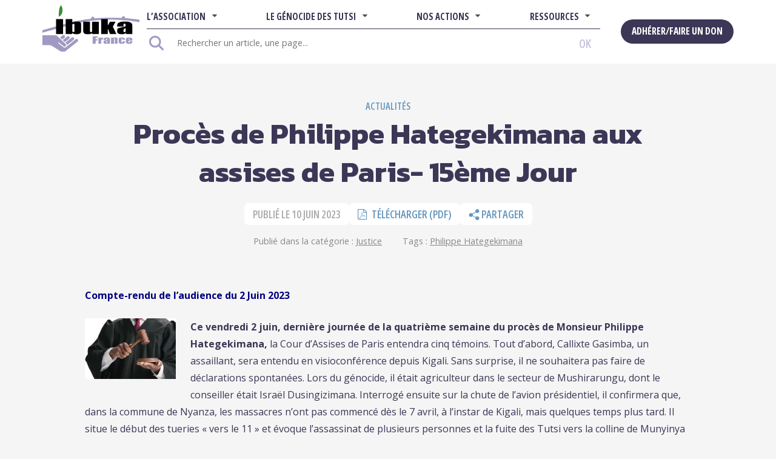

--- FILE ---
content_type: text/html; charset=UTF-8
request_url: https://www.ibuka-france.org/proces-de-philippe-hategekimana-aux-assises-de-paris-15eme-jour/?print=pdf
body_size: 34740
content:
<!doctype html>

<!--[if lt IE 7]><html lang="fr-FR" class="no-js lt-ie9 lt-ie8 lt-ie7"><![endif]-->
<!--[if (IE 7)&!(IEMobile)]><html lang="fr-FR" class="no-js lt-ie9 lt-ie8"><![endif]-->
<!--[if (IE 8)&!(IEMobile)]><html lang="fr-FR" class="no-js lt-ie9"><![endif]-->
<!--[if gt IE 8]><!--> <html lang="fr-FR" class="no-js"><!--<![endif]-->

	<head>
		<meta charset="utf-8">

				<meta http-equiv="X-UA-Compatible" content="IE=edge">

		<title>Ibuka France  Procès de Philippe Hategekimana aux assises de Paris- 15ème Jour</title>

				<meta name="HandheldFriendly" content="True">
		<meta name="MobileOptimized" content="320">
		<meta name="viewport" content="width=device-width, initial-scale=1"/>

				<link rel="apple-touch-icon" href="https://www.ibuka-france.org/wp-content/themes/ibuka/library/images/xapple-touch-icon.png.pagespeed.ic.sj8sN8_Oiu.webp">
		<link rel="icon" href="https://www.ibuka-france.org/wp-content/themes/ibuka/favicon.png">
		<!--[if IE]>
			<link rel="shortcut icon" href="https://www.ibuka-france.org/wp-content/themes/ibuka/favicon.ico">
		<![endif]-->
				<meta name="msapplication-TileColor" content="#f01d4f">
		<meta name="msapplication-TileImage" content="https://www.ibuka-france.org/wp-content/themes/ibuka/library/images/win8-tile-icon.png">
            <meta name="theme-color" content="#121212">

		<link rel="pingback" href="https://www.ibuka-france.org/xmlrpc.php">

		
		<meta property="og:image" content="https://www.ibuka-france.org/wp-content/themes/ibuka/library/images/default-social-image.jpg">
		<meta property="og:title" content="Ibuka France  Procès de Philippe Hategekimana aux assises de Paris- 15ème Jour"/>
		<meta property="og:url" content="https://www.ibuka-france.org/proces-de-philippe-hategekimana-aux-assises-de-paris-15eme-jour"/>
		<meta property="og:site_name" content="Ibuka France"/>
		<meta name="description" content="Compte-rendu de l’audience du 2 Juin 2023

Ce vendredi 2 juin, dernière journée de la quatrième semaine du procès de Monsieur Philippe Hategekimana, la Cour d’Assises de Paris entendra cinq...">
		<meta property="og:description" content="Compte-rendu de l’audience du 2 Juin 2023

Ce vendredi 2 juin, dernière journée de la quatrième semaine du procès de Monsieur Philippe Hategekimana, la Cour d’Assises de Paris entendra cinq..."/>
		<meta property="og:type" content="website"/>
		<meta property="og:locale" content="fr"/>

				<meta name='robots' content='max-image-preview:large'/>
<link rel='dns-prefetch' href='//cdnjs.cloudflare.com'/>

<link rel='dns-prefetch' href='//maxcdn.bootstrapcdn.com'/>
<link rel="alternate" type="application/rss+xml" title="Ibuka France &raquo; Flux" href="https://www.ibuka-france.org/feed/"/>
<link rel="alternate" type="application/rss+xml" title="Ibuka France &raquo; Flux des commentaires" href="https://www.ibuka-france.org/comments/feed/"/>
<link rel="alternate" title="oEmbed (JSON)" type="application/json+oembed" href="https://www.ibuka-france.org/wp-json/oembed/1.0/embed?url=https%3A%2F%2Fwww.ibuka-france.org%2Fproces-de-philippe-hategekimana-aux-assises-de-paris-15eme-jour%2F"/>
<link rel="alternate" title="oEmbed (XML)" type="text/xml+oembed" href="https://www.ibuka-france.org/wp-json/oembed/1.0/embed?url=https%3A%2F%2Fwww.ibuka-france.org%2Fproces-de-philippe-hategekimana-aux-assises-de-paris-15eme-jour%2F&#038;format=xml"/>
<style id='wp-img-auto-sizes-contain-inline-css' type='text/css'>img:is([sizes=auto i],[sizes^="auto," i]){contain-intrinsic-size:3000px 1500px}</style>
<style id='wp-emoji-styles-inline-css' type='text/css'>img.wp-smiley,img.emoji{display:inline!important;border:none!important;box-shadow:none!important;height:1em!important;width:1em!important;margin:0 .07em!important;vertical-align:-.1em!important;background:none!important;padding:0!important}</style>
<style id='wp-block-library-inline-css' type='text/css'>:root{--wp-block-synced-color:#7a00df;--wp-block-synced-color--rgb:122 , 0 , 223;--wp-bound-block-color:var(--wp-block-synced-color);--wp-editor-canvas-background:#ddd;--wp-admin-theme-color:#007cba;--wp-admin-theme-color--rgb:0 , 124 , 186;--wp-admin-theme-color-darker-10:#006ba1;--wp-admin-theme-color-darker-10--rgb:0 , 107 , 160.5;--wp-admin-theme-color-darker-20:#005a87;--wp-admin-theme-color-darker-20--rgb:0 , 90 , 135;--wp-admin-border-width-focus:2px}@media (min-resolution:192dpi){:root{--wp-admin-border-width-focus:1.5px}}.wp-element-button{cursor:pointer}:root .has-very-light-gray-background-color{background-color:#eee}:root .has-very-dark-gray-background-color{background-color:#313131}:root .has-very-light-gray-color{color:#eee}:root .has-very-dark-gray-color{color:#313131}:root .has-vivid-green-cyan-to-vivid-cyan-blue-gradient-background{background:linear-gradient(135deg,#00d084,#0693e3)}:root .has-purple-crush-gradient-background{background:linear-gradient(135deg,#34e2e4,#4721fb 50%,#ab1dfe)}:root .has-hazy-dawn-gradient-background{background:linear-gradient(135deg,#faaca8,#dad0ec)}:root .has-subdued-olive-gradient-background{background:linear-gradient(135deg,#fafae1,#67a671)}:root .has-atomic-cream-gradient-background{background:linear-gradient(135deg,#fdd79a,#004a59)}:root .has-nightshade-gradient-background{background:linear-gradient(135deg,#330968,#31cdcf)}:root .has-midnight-gradient-background{background:linear-gradient(135deg,#020381,#2874fc)}:root{--wp--preset--font-size--normal:16px;--wp--preset--font-size--huge:42px}.has-regular-font-size{font-size:1em}.has-larger-font-size{font-size:2.625em}.has-normal-font-size{font-size:var(--wp--preset--font-size--normal)}.has-huge-font-size{font-size:var(--wp--preset--font-size--huge)}.has-text-align-center{text-align:center}.has-text-align-left{text-align:left}.has-text-align-right{text-align:right}.has-fit-text{white-space:nowrap!important}#end-resizable-editor-section{display:none}.aligncenter{clear:both}.items-justified-left{justify-content:flex-start}.items-justified-center{justify-content:center}.items-justified-right{justify-content:flex-end}.items-justified-space-between{justify-content:space-between}.screen-reader-text{border:0;clip-path:inset(50%);height:1px;margin:-1px;overflow:hidden;padding:0;position:absolute;width:1px;word-wrap:normal!important}.screen-reader-text:focus{background-color:#ddd;clip-path:none;color:#444;display:block;font-size:1em;height:auto;left:5px;line-height:normal;padding:15px 23px 14px;text-decoration:none;top:5px;width:auto;z-index:100000}html :where(.has-border-color){border-style:solid}html :where([style*=border-top-color]){border-top-style:solid}html :where([style*=border-right-color]){border-right-style:solid}html :where([style*=border-bottom-color]){border-bottom-style:solid}html :where([style*=border-left-color]){border-left-style:solid}html :where([style*=border-width]){border-style:solid}html :where([style*=border-top-width]){border-top-style:solid}html :where([style*=border-right-width]){border-right-style:solid}html :where([style*=border-bottom-width]){border-bottom-style:solid}html :where([style*=border-left-width]){border-left-style:solid}html :where(img[class*=wp-image-]){height:auto;max-width:100%}:where(figure){margin:0 0 1em}html :where(.is-position-sticky){--wp-admin--admin-bar--position-offset:var(--wp-admin--admin-bar--height,0)}@media screen and (max-width:600px){html :where(.is-position-sticky){--wp-admin--admin-bar--position-offset:0}}</style><link rel='stylesheet' id='wc-blocks-style-css' href='https://www.ibuka-france.org/wp-content/plugins/woocommerce/assets/client/blocks/wc-blocks.css.pagespeed.ce.4tZxxAPH4r.css' type='text/css' media='all'/>
<style id='global-styles-inline-css' type='text/css'>:root{--wp--preset--aspect-ratio--square:1;--wp--preset--aspect-ratio--4-3: 4/3;--wp--preset--aspect-ratio--3-4: 3/4;--wp--preset--aspect-ratio--3-2: 3/2;--wp--preset--aspect-ratio--2-3: 2/3;--wp--preset--aspect-ratio--16-9: 16/9;--wp--preset--aspect-ratio--9-16: 9/16;--wp--preset--color--black:#000;--wp--preset--color--cyan-bluish-gray:#abb8c3;--wp--preset--color--white:#fff;--wp--preset--color--pale-pink:#f78da7;--wp--preset--color--vivid-red:#cf2e2e;--wp--preset--color--luminous-vivid-orange:#ff6900;--wp--preset--color--luminous-vivid-amber:#fcb900;--wp--preset--color--light-green-cyan:#7bdcb5;--wp--preset--color--vivid-green-cyan:#00d084;--wp--preset--color--pale-cyan-blue:#8ed1fc;--wp--preset--color--vivid-cyan-blue:#0693e3;--wp--preset--color--vivid-purple:#9b51e0;--wp--preset--gradient--vivid-cyan-blue-to-vivid-purple:linear-gradient(135deg,#0693e3 0%,#9b51e0 100%);--wp--preset--gradient--light-green-cyan-to-vivid-green-cyan:linear-gradient(135deg,#7adcb4 0%,#00d082 100%);--wp--preset--gradient--luminous-vivid-amber-to-luminous-vivid-orange:linear-gradient(135deg,#fcb900 0%,#ff6900 100%);--wp--preset--gradient--luminous-vivid-orange-to-vivid-red:linear-gradient(135deg,#ff6900 0%,#cf2e2e 100%);--wp--preset--gradient--very-light-gray-to-cyan-bluish-gray:linear-gradient(135deg,#eee 0%,#a9b8c3 100%);--wp--preset--gradient--cool-to-warm-spectrum:linear-gradient(135deg,#4aeadc 0%,#9778d1 20%,#cf2aba 40%,#ee2c82 60%,#fb6962 80%,#fef84c 100%);--wp--preset--gradient--blush-light-purple:linear-gradient(135deg,#ffceec 0%,#9896f0 100%);--wp--preset--gradient--blush-bordeaux:linear-gradient(135deg,#fecda5 0%,#fe2d2d 50%,#6b003e 100%);--wp--preset--gradient--luminous-dusk:linear-gradient(135deg,#ffcb70 0%,#c751c0 50%,#4158d0 100%);--wp--preset--gradient--pale-ocean:linear-gradient(135deg,#fff5cb 0%,#b6e3d4 50%,#33a7b5 100%);--wp--preset--gradient--electric-grass:linear-gradient(135deg,#caf880 0%,#71ce7e 100%);--wp--preset--gradient--midnight:linear-gradient(135deg,#020381 0%,#2874fc 100%);--wp--preset--font-size--small:13px;--wp--preset--font-size--medium:20px;--wp--preset--font-size--large:36px;--wp--preset--font-size--x-large:42px;--wp--preset--spacing--20:.44rem;--wp--preset--spacing--30:.67rem;--wp--preset--spacing--40:1rem;--wp--preset--spacing--50:1.5rem;--wp--preset--spacing--60:2.25rem;--wp--preset--spacing--70:3.38rem;--wp--preset--spacing--80:5.06rem;--wp--preset--shadow--natural:6px 6px 9px rgba(0,0,0,.2);--wp--preset--shadow--deep:12px 12px 50px rgba(0,0,0,.4);--wp--preset--shadow--sharp:6px 6px 0 rgba(0,0,0,.2);--wp--preset--shadow--outlined:6px 6px 0 -3px #fff , 6px 6px #000;--wp--preset--shadow--crisp:6px 6px 0 #000}:where(.is-layout-flex){gap:.5em}:where(.is-layout-grid){gap:.5em}body .is-layout-flex{display:flex}.is-layout-flex{flex-wrap:wrap;align-items:center}.is-layout-flex > :is(*, div){margin:0}body .is-layout-grid{display:grid}.is-layout-grid > :is(*, div){margin:0}:where(.wp-block-columns.is-layout-flex){gap:2em}:where(.wp-block-columns.is-layout-grid){gap:2em}:where(.wp-block-post-template.is-layout-flex){gap:1.25em}:where(.wp-block-post-template.is-layout-grid){gap:1.25em}.has-black-color{color:var(--wp--preset--color--black)!important}.has-cyan-bluish-gray-color{color:var(--wp--preset--color--cyan-bluish-gray)!important}.has-white-color{color:var(--wp--preset--color--white)!important}.has-pale-pink-color{color:var(--wp--preset--color--pale-pink)!important}.has-vivid-red-color{color:var(--wp--preset--color--vivid-red)!important}.has-luminous-vivid-orange-color{color:var(--wp--preset--color--luminous-vivid-orange)!important}.has-luminous-vivid-amber-color{color:var(--wp--preset--color--luminous-vivid-amber)!important}.has-light-green-cyan-color{color:var(--wp--preset--color--light-green-cyan)!important}.has-vivid-green-cyan-color{color:var(--wp--preset--color--vivid-green-cyan)!important}.has-pale-cyan-blue-color{color:var(--wp--preset--color--pale-cyan-blue)!important}.has-vivid-cyan-blue-color{color:var(--wp--preset--color--vivid-cyan-blue)!important}.has-vivid-purple-color{color:var(--wp--preset--color--vivid-purple)!important}.has-black-background-color{background-color:var(--wp--preset--color--black)!important}.has-cyan-bluish-gray-background-color{background-color:var(--wp--preset--color--cyan-bluish-gray)!important}.has-white-background-color{background-color:var(--wp--preset--color--white)!important}.has-pale-pink-background-color{background-color:var(--wp--preset--color--pale-pink)!important}.has-vivid-red-background-color{background-color:var(--wp--preset--color--vivid-red)!important}.has-luminous-vivid-orange-background-color{background-color:var(--wp--preset--color--luminous-vivid-orange)!important}.has-luminous-vivid-amber-background-color{background-color:var(--wp--preset--color--luminous-vivid-amber)!important}.has-light-green-cyan-background-color{background-color:var(--wp--preset--color--light-green-cyan)!important}.has-vivid-green-cyan-background-color{background-color:var(--wp--preset--color--vivid-green-cyan)!important}.has-pale-cyan-blue-background-color{background-color:var(--wp--preset--color--pale-cyan-blue)!important}.has-vivid-cyan-blue-background-color{background-color:var(--wp--preset--color--vivid-cyan-blue)!important}.has-vivid-purple-background-color{background-color:var(--wp--preset--color--vivid-purple)!important}.has-black-border-color{border-color:var(--wp--preset--color--black)!important}.has-cyan-bluish-gray-border-color{border-color:var(--wp--preset--color--cyan-bluish-gray)!important}.has-white-border-color{border-color:var(--wp--preset--color--white)!important}.has-pale-pink-border-color{border-color:var(--wp--preset--color--pale-pink)!important}.has-vivid-red-border-color{border-color:var(--wp--preset--color--vivid-red)!important}.has-luminous-vivid-orange-border-color{border-color:var(--wp--preset--color--luminous-vivid-orange)!important}.has-luminous-vivid-amber-border-color{border-color:var(--wp--preset--color--luminous-vivid-amber)!important}.has-light-green-cyan-border-color{border-color:var(--wp--preset--color--light-green-cyan)!important}.has-vivid-green-cyan-border-color{border-color:var(--wp--preset--color--vivid-green-cyan)!important}.has-pale-cyan-blue-border-color{border-color:var(--wp--preset--color--pale-cyan-blue)!important}.has-vivid-cyan-blue-border-color{border-color:var(--wp--preset--color--vivid-cyan-blue)!important}.has-vivid-purple-border-color{border-color:var(--wp--preset--color--vivid-purple)!important}.has-vivid-cyan-blue-to-vivid-purple-gradient-background{background:var(--wp--preset--gradient--vivid-cyan-blue-to-vivid-purple)!important}.has-light-green-cyan-to-vivid-green-cyan-gradient-background{background:var(--wp--preset--gradient--light-green-cyan-to-vivid-green-cyan)!important}.has-luminous-vivid-amber-to-luminous-vivid-orange-gradient-background{background:var(--wp--preset--gradient--luminous-vivid-amber-to-luminous-vivid-orange)!important}.has-luminous-vivid-orange-to-vivid-red-gradient-background{background:var(--wp--preset--gradient--luminous-vivid-orange-to-vivid-red)!important}.has-very-light-gray-to-cyan-bluish-gray-gradient-background{background:var(--wp--preset--gradient--very-light-gray-to-cyan-bluish-gray)!important}.has-cool-to-warm-spectrum-gradient-background{background:var(--wp--preset--gradient--cool-to-warm-spectrum)!important}.has-blush-light-purple-gradient-background{background:var(--wp--preset--gradient--blush-light-purple)!important}.has-blush-bordeaux-gradient-background{background:var(--wp--preset--gradient--blush-bordeaux)!important}.has-luminous-dusk-gradient-background{background:var(--wp--preset--gradient--luminous-dusk)!important}.has-pale-ocean-gradient-background{background:var(--wp--preset--gradient--pale-ocean)!important}.has-electric-grass-gradient-background{background:var(--wp--preset--gradient--electric-grass)!important}.has-midnight-gradient-background{background:var(--wp--preset--gradient--midnight)!important}.has-small-font-size{font-size:var(--wp--preset--font-size--small)!important}.has-medium-font-size{font-size:var(--wp--preset--font-size--medium)!important}.has-large-font-size{font-size:var(--wp--preset--font-size--large)!important}.has-x-large-font-size{font-size:var(--wp--preset--font-size--x-large)!important}</style>

<style id='classic-theme-styles-inline-css' type='text/css'>.wp-block-button__link{color:#fff;background-color:#32373c;border-radius:9999px;box-shadow:none;text-decoration:none;padding:calc(.667em + 2px) calc(1.333em + 2px);font-size:1.125em}.wp-block-file__button{background:#32373c;color:#fff;text-decoration:none}</style>
<link rel='stylesheet' id='woocommerce-layout-css' href='https://www.ibuka-france.org/wp-content/plugins/woocommerce/assets/css/woocommerce-layout.css.pagespeed.ce.6Y9SecrK74.css' type='text/css' media='all'/>
<link rel='stylesheet' id='woocommerce-smallscreen-css' href='https://www.ibuka-france.org/wp-content/plugins/woocommerce/assets/css/woocommerce-smallscreen.css.pagespeed.ce.WdJmwOpYCq.css' type='text/css' media='only screen and (max-width: 768px)'/>
<link rel='stylesheet' id='woocommerce-general-css' href='https://www.ibuka-france.org/wp-content/plugins/woocommerce/assets/css/woocommerce.css.pagespeed.ce.Clz6FaHDvO.css' type='text/css' media='all'/>
<style id='woocommerce-inline-inline-css' type='text/css'>.woocommerce form .form-row .required{visibility:visible}</style>
<link rel='stylesheet' id='googleFonts-css' href='//www.ibuka-france.org/wp-content/uploads/omgf/googlefonts/A.googlefonts.css,qver=1748530096.pagespeed.cf.U4Ngj97nfs.css' type='text/css' media='all'/>
<link rel='stylesheet' id='font-awesome-css' href='//maxcdn.bootstrapcdn.com/font-awesome/4.3.0/css/font-awesome.min.css' type='text/css' media='all'/>
<style id='dkpdf-frontend-css' media='all'>.dkpdf-button-container{width:100%;float:left;padding-top:20px;padding-bottom:40px}a.dkpdf-button{display:inline-block}a.dkpdf-button:link,a.dkpdf-button:visited{}a.dkpdf-button:hover{}a.dkpdf-button span.dkpdf-button-icon{font-size:140%;margin-right:5px}.dkpdf-content{}</style>
<style id='tippy-light-css' media='all'>.tippy-box[data-theme~=light]{color:#26323d;box-shadow:0 0 20px 4px rgba(154,161,177,.15),0 4px 80px -8px rgba(36,40,47,.25),0 4px 4px -2px rgba(91,94,105,.15);background-color:#fff}.tippy-box[data-theme~=light][data-placement^=top]>.tippy-arrow:before{border-top-color:#fff}.tippy-box[data-theme~=light][data-placement^=bottom]>.tippy-arrow:before{border-bottom-color:#fff}.tippy-box[data-theme~=light][data-placement^=left]>.tippy-arrow:before{border-left-color:#fff}.tippy-box[data-theme~=light][data-placement^=right]>.tippy-arrow:before{border-right-color:#fff}.tippy-box[data-theme~=light]>.tippy-backdrop{background-color:#fff}.tippy-box[data-theme~=light]>.tippy-svg-arrow{fill:#fff}</style>
<style id='slick-css-css' media='all'>.slick-slider{position:relative;display:block;box-sizing:border-box;-webkit-user-select:none;-moz-user-select:none;-ms-user-select:none;user-select:none;-webkit-touch-callout:none;-khtml-user-select:none;-ms-touch-action:pan-y;touch-action:pan-y;-webkit-tap-highlight-color:transparent}.slick-list{position:relative;display:block;overflow:hidden;margin:0;padding:0}.slick-list:focus{outline:none}.slick-list.dragging{cursor:pointer;cursor:hand}.slick-slider .slick-track,.slick-slider .slick-list{-webkit-transform:translate3d(0,0,0);-moz-transform:translate3d(0,0,0);-ms-transform:translate3d(0,0,0);-o-transform:translate3d(0,0,0);transform:translate3d(0,0,0)}.slick-track{position:relative;top:0;left:0;display:block;margin-left:auto;margin-right:auto}.slick-track:before,.slick-track:after{display:table;content:''}.slick-track:after{clear:both}.slick-loading .slick-track{visibility:hidden}.slick-slide{display:none;float:left;height:100%;min-height:1px}[dir="rtl"] .slick-slide{float:right}.slick-slide img{display:block}.slick-slide.slick-loading img{display:none}.slick-slide.dragging img{pointer-events:none}.slick-initialized .slick-slide{display:block}.slick-loading .slick-slide{visibility:hidden}.slick-vertical .slick-slide{display:block;height:auto;border:1px solid transparent}.slick-arrow.slick-hidden{display:none}</style>
<link rel='stylesheet' id='bones-stylesheet-css' href='https://www.ibuka-france.org/wp-content/themes/ibuka/library/css/A.style-8.css.pagespeed.cf.nUIy34ZR1r.css' type='text/css' media='all'/>
<link rel='stylesheet' id='ari-fancybox-css' href='https://www.ibuka-france.org/wp-content/plugins/ari-fancy-lightbox/assets/fancybox/jquery.fancybox.min.css.pagespeed.ce.X5ZlJt-gzh.css' type='text/css' media='all'/>
<style id='ari-fancybox-inline-css' type='text/css'>BODY .fancybox-container{z-index:200000}BODY .fancybox-is-open .fancybox-bg{opacity:.87}BODY .fancybox-bg{background-color:#0f0f11}BODY .fancybox-thumbs{background-color:#fff}</style>
<script type="text/javascript" src="https://www.ibuka-france.org/wp-includes/js/jquery/jquery.min.js.pagespeed.jm.PoWN7KAtLT.js" id="jquery-core-js"></script>
<script type="text/javascript" src="https://www.ibuka-france.org/wp-includes/js/jquery/jquery-migrate.min.js.pagespeed.jm.bhhu-RahTI.js" id="jquery-migrate-js"></script>
<script type="text/javascript" src="https://www.ibuka-france.org/wp-content/plugins/woocommerce/assets/js/jquery-blockui/jquery.blockUI.min.js.pagespeed.jm.7mW3IicG32.js" id="wc-jquery-blockui-js" defer="defer" data-wp-strategy="defer"></script>
<script type="text/javascript" id="wc-add-to-cart-js-extra">//<![CDATA[
var wc_add_to_cart_params={"ajax_url":"/wp-admin/admin-ajax.php","wc_ajax_url":"/?wc-ajax=%%endpoint%%","i18n_view_cart":"Voir le panier","cart_url":"https://www.ibuka-france.org","is_cart":"","cart_redirect_after_add":"no"};
//]]></script>
<script type="text/javascript" src="https://www.ibuka-france.org/wp-content/plugins/woocommerce/assets/js/frontend/add-to-cart.min.js.pagespeed.ce.1oQ_qbbf0c.js" id="wc-add-to-cart-js" defer="defer" data-wp-strategy="defer"></script>
<script type="text/javascript" id="wc-js-cookie-js" defer="defer" data-wp-strategy="defer">//<![CDATA[
!function(e,t){"object"==typeof exports&&"undefined"!=typeof module?module.exports=t():"function"==typeof define&&define.amd?define(t):(e="undefined"!=typeof globalThis?globalThis:e||self,function(){var n=e.Cookies,o=e.Cookies=t();o.noConflict=function(){return e.Cookies=n,o}}())}(this,function(){"use strict";function e(e){for(var t=1;t<arguments.length;t++){var n=arguments[t];for(var o in n)e[o]=n[o]}return e}return function t(n,o){function r(t,r,i){if("undefined"!=typeof document){"number"==typeof(i=e({},o,i)).expires&&(i.expires=new Date(Date.now()+864e5*i.expires)),i.expires&&(i.expires=i.expires.toUTCString()),t=encodeURIComponent(t).replace(/%(2[346B]|5E|60|7C)/g,decodeURIComponent).replace(/[()]/g,escape);var c="";for(var u in i)i[u]&&(c+="; "+u,!0!==i[u]&&(c+="="+i[u].split(";")[0]));return document.cookie=t+"="+n.write(r,t)+c}}return Object.create({set:r,get:function(e){if("undefined"!=typeof document&&(!arguments.length||e)){for(var t=document.cookie?document.cookie.split("; "):[],o={},r=0;r<t.length;r++){var i=t[r].split("="),c=i.slice(1).join("=");try{var u=decodeURIComponent(i[0]);if(o[u]=n.read(c,u),e===u)break}catch(f){}}return e?o[e]:o}},remove:function(t,n){r(t,"",e({},n,{expires:-1}))},withAttributes:function(n){return t(this.converter,e({},this.attributes,n))},withConverter:function(n){return t(e({},this.converter,n),this.attributes)}},{attributes:{value:Object.freeze(o)},converter:{value:Object.freeze(n)}})}({read:function(e){return'"'===e[0]&&(e=e.slice(1,-1)),e.replace(/(%[\dA-F]{2})+/gi,decodeURIComponent)},write:function(e){return encodeURIComponent(e).replace(/%(2[346BF]|3[AC-F]|40|5[BDE]|60|7[BCD])/g,decodeURIComponent)}},{path:"/"})});
//]]></script>
<script type="text/javascript" id="woocommerce-js-extra">//<![CDATA[
var woocommerce_params={"ajax_url":"/wp-admin/admin-ajax.php","wc_ajax_url":"/?wc-ajax=%%endpoint%%","i18n_password_show":"Afficher le mot de passe","i18n_password_hide":"Masquer le mot de passe"};
//]]></script>
<script type="text/javascript" src="https://www.ibuka-france.org/wp-content/plugins/woocommerce/assets/js/frontend/woocommerce.min.js.pagespeed.ce.q_S7KCxlg2.js" id="woocommerce-js" defer="defer" data-wp-strategy="defer"></script>
<script type="text/javascript" src="//cdnjs.cloudflare.com/ajax/libs/jquery-easing/1.4.1/jquery.easing.min.js" id="jquery-easing-js"></script>
<script type="text/javascript" src="https://www.ibuka-france.org/wp-content/themes/ibuka/library/js/libs/modernizr.custom.min.js.pagespeed.jm.NwbOshWnhM.js" id="bones-modernizr-js"></script>
<script type="text/javascript" id="ari-fancybox-js-extra">//<![CDATA[
var ARI_FANCYBOX={"lightbox":{"backFocus":false,"trapFocus":false,"thumbs":{"hideOnClose":false},"touch":{"vertical":true,"momentum":true},"buttons":["slideShow","fullScreen","thumbs","close"],"lang":"custom","i18n":{"custom":{"PREV":"Previous","NEXT":"Next","PLAY_START":"Start slideshow (P)","PLAY_STOP":"Stop slideshow (P)","FULL_SCREEN":"Full screen (F)","THUMBS":"Thumbnails (G)","CLOSE":"Close (Esc)","ERROR":"The requested content cannot be loaded. \u003Cbr/\u003E Please try again later."}}},"convert":{"images":{"convert":true,"post_grouping":true}},"sanitize":null,"viewers":{"pdfjs":{"url":"https://www.ibuka-france.org/wp-content/plugins/ari-fancy-lightbox/assets/pdfjs/web/viewer.html"}}};
//]]></script>
<script type="text/javascript" src="https://www.ibuka-france.org/wp-content/plugins/ari-fancy-lightbox/assets/fancybox/jquery.fancybox.min.js.pagespeed.jm.qc2R0gov8q.js" id="ari-fancybox-js"></script>
<link rel="https://api.w.org/" href="https://www.ibuka-france.org/wp-json/"/><link rel="alternate" title="JSON" type="application/json" href="https://www.ibuka-france.org/wp-json/wp/v2/posts/16982"/><link rel="canonical" href="https://www.ibuka-france.org/proces-de-philippe-hategekimana-aux-assises-de-paris-15eme-jour/"/>
<link rel='shortlink' href='https://www.ibuka-france.org/?p=16982'/>
<link rel="icon" type="image/png" href="/wp-content/uploads/fbrfg/xfavicon-96x96.png.pagespeed.ic.TSh3JDGogm.webp" sizes="96x96"/>
<link rel="icon" type="image/svg+xml" href="/wp-content/uploads/fbrfg/favicon.svg"/>
<link rel="shortcut icon" href="/wp-content/uploads/fbrfg/favicon.ico"/>
<link rel="apple-touch-icon" sizes="180x180" href="/wp-content/uploads/fbrfg/xapple-touch-icon.png.pagespeed.ic.WWBgwAoSAh.webp"/>
<meta name="apple-mobile-web-app-title" content="Ibuka France"/>
<link rel="manifest" href="/wp-content/uploads/fbrfg/site.webmanifest"/>	<noscript><style>.woocommerce-product-gallery{opacity:1!important}</style></noscript>
	<link rel="icon" href="https://www.ibuka-france.org/wp-content/uploads/2020/10/xcropped-LOGO_IBU-32x32.jpg.pagespeed.ic.A-rH3o05LD.webp" sizes="32x32"/>
<link rel="icon" href="https://www.ibuka-france.org/wp-content/uploads/2020/10/xcropped-LOGO_IBU-192x192.jpg.pagespeed.ic.PquawsDkPL.webp" sizes="192x192"/>
<link rel="apple-touch-icon" href="https://www.ibuka-france.org/wp-content/uploads/2020/10/xcropped-LOGO_IBU-180x180.jpg.pagespeed.ic.oTqAPib3E0.webp"/>
<meta name="msapplication-TileImage" content="https://www.ibuka-france.org/wp-content/uploads/2020/10/cropped-LOGO_IBU-270x270.jpg"/>
		
				
	</head>

	<body class="wp-singular post-template-default single single-post postid-16982 single-format-standard wp-theme-ibuka theme-ibuka woocommerce-no-js" itemscope itemtype="http://schema.org/WebPage">
		<div class="desktop-1030"></div>
		<div id="container">

			<header class="header" role="banner" itemscope itemtype="http://schema.org/WPHeader">

				<div id="inner-header" class="wrap">

					
										<a class="logo logo-main" href="https://www.ibuka-france.org" rel="nofollow">
						<img alt="Ibuka France" src="https://www.ibuka-france.org/wp-content/uploads/2025/04/xLogo_ibuka2016-500.png.pagespeed.ic.sygI7IjKbC.webp"/>
					</a>
					<a class="logo logo-mobile" href="https://www.ibuka-france.org" rel="nofollow">
						<img alt="Ibuka France" src="https://www.ibuka-france.org/wp-content/uploads/2025/04/xLogo_ibuka2016-500.png.pagespeed.ic.sygI7IjKbC.webp"/>
					</a>
					<a class="logo logo-sticky" href="https://www.ibuka-france.org" rel="nofollow">
						<img alt="Ibuka France" src="https://www.ibuka-france.org/wp-content/uploads/2025/04/xLogo_ibuka2016-500.png.pagespeed.ic.sygI7IjKbC.webp"/>
					</a>

										
					
					
					<nav role="navigation" itemscope itemtype="http://schema.org/SiteNavigationElement">

						<div class="nav-wrapper">

							

							<ul id="menu-menu-principal" class="nav top-nav cf"><li id="menu-item-18413" class="menu-item menu-item-type-post_type menu-item-object-page menu-item-has-children menu-item-18413"><a href="https://www.ibuka-france.org/l-association/">L’association</a>
<ul class="sub-menu">
	<li id="menu-item-18421" class="menu-item menu-item-type-post_type menu-item-object-page menu-item-18421"><a href="https://www.ibuka-france.org/l-association/">Qui sommes-nous</a></li>
	<li id="menu-item-18414" class="menu-item menu-item-type-post_type menu-item-object-page menu-item-18414"><a href="https://www.ibuka-france.org/ibuka-en-regions/">Ibuka en Régions</a></li>
	<li id="menu-item-18417" class="menu-item menu-item-type-post_type menu-item-object-page menu-item-18417"><a href="https://www.ibuka-france.org/l-association/adherer-a-lassociation/">Adhérer à l’association</a></li>
	<li id="menu-item-18415" class="menu-item menu-item-type-post_type menu-item-object-page menu-item-18415"><a href="https://www.ibuka-france.org/l-association/faire-un-don/">Faire un don</a></li>
	<li id="menu-item-18426" class="menu-item menu-item-type-post_type menu-item-object-page menu-item-18426"><a href="https://www.ibuka-france.org/l-association/nos-statuts/">Nos statuts</a></li>
	<li id="menu-item-18427" class="menu-item menu-item-type-custom menu-item-object-custom menu-item-18427"><a href="https://www.ibuka-france.org/actualites/">Actualités</a></li>
	<li id="menu-item-18494" class="menu-item menu-item-type-post_type menu-item-object-page menu-item-18494"><a href="https://www.ibuka-france.org/l-association/partenaires/">Partenaires</a></li>
</ul>
</li>
<li id="menu-item-18420" class="menu-item menu-item-type-post_type menu-item-object-page menu-item-has-children menu-item-18420"><a href="https://www.ibuka-france.org/le-genocide-des-tutsi/">Le Génocide des Tutsi</a>
<ul class="sub-menu">
	<li id="menu-item-18425" class="menu-item menu-item-type-post_type menu-item-object-page menu-item-18425"><a href="https://www.ibuka-france.org/le-genocide-des-tutsi/rwanda-avant-1994/">Le Rwanda avant 1994</a></li>
	<li id="menu-item-18428" class="menu-item menu-item-type-post_type menu-item-object-page menu-item-18428"><a href="https://www.ibuka-france.org/le-genocide-des-tutsi/genocide-des-tutsi-en-1994/">Le génocide des Tutsi en 1994</a></li>
	<li id="menu-item-18429" class="menu-item menu-item-type-post_type menu-item-object-page menu-item-18429"><a href="https://www.ibuka-france.org/le-genocide-des-tutsi/rwanda-post-genocide/">Le Rwanda post-génocide</a></li>
	<li id="menu-item-18430" class="menu-item menu-item-type-post_type menu-item-object-page menu-item-18430"><a href="https://www.ibuka-france.org/le-genocide-des-tutsi/rwanda-daujourdhui/">Le Rwanda aujourd&rsquo;hui</a></li>
</ul>
</li>
<li id="menu-item-18416" class="menu-item menu-item-type-post_type menu-item-object-page menu-item-has-children menu-item-18416"><a href="https://www.ibuka-france.org/nos-actions/">Nos actions</a>
<ul class="sub-menu">
	<li id="menu-item-18418" class="menu-item menu-item-type-post_type menu-item-object-page menu-item-has-children menu-item-18418"><a href="https://www.ibuka-france.org/nos-actions/justice/">Justice</a>
	<ul class="sub-menu">
		<li id="menu-item-18432" class="menu-item menu-item-type-post_type menu-item-object-page menu-item-18432"><a href="https://www.ibuka-france.org/nos-actions/justice/">Actions en justice</a></li>
		<li id="menu-item-18431" class="menu-item menu-item-type-post_type menu-item-object-page menu-item-18431"><a href="https://www.ibuka-france.org/nos-actions/justice/lutte-contre-le-negationnisme/">Lutte contre le négationnisme</a></li>
	</ul>
</li>
	<li id="menu-item-18437" class="menu-item menu-item-type-post_type menu-item-object-page menu-item-has-children menu-item-18437"><a href="https://www.ibuka-france.org/nos-actions/memoire/">Le devoir de mémoire</a>
	<ul class="sub-menu">
		<li id="menu-item-18438" class="menu-item menu-item-type-post_type menu-item-object-page menu-item-18438"><a href="https://www.ibuka-france.org/nos-actions/memoire/commemorations-annuelles-du-genocide-des-tutsi/">Commémorations annuelles</a></li>
		<li id="menu-item-18439" class="menu-item menu-item-type-post_type menu-item-object-page menu-item-18439"><a href="https://www.ibuka-france.org/nos-actions/memoire/transmission-de-la-memoire-en-milieu-scolaire/">Transmission en milieu scolaire</a></li>
	</ul>
</li>
	<li id="menu-item-18440" class="menu-item menu-item-type-post_type menu-item-object-page menu-item-18440"><a href="https://www.ibuka-france.org/nos-actions/soutien-aux-rescapes/">Soutien aux rescapés</a></li>
</ul>
</li>
<li id="menu-item-18422" class="menu-item menu-item-type-post_type menu-item-object-page menu-item-has-children menu-item-18422"><a href="https://www.ibuka-france.org/ressources/">Ressources</a>
<ul class="sub-menu">
	<li id="menu-item-18423" class="menu-item menu-item-type-post_type menu-item-object-page menu-item-18423"><a href="https://www.ibuka-france.org/ressources/bibliotheque/">Bibliothèque</a></li>
	<li id="menu-item-18442" class="menu-item menu-item-type-post_type menu-item-object-page menu-item-18442"><a href="https://www.ibuka-france.org/ressources/temoignages-des-rescapes/">Témoignages des rescapés</a></li>
	<li id="menu-item-18443" class="menu-item menu-item-type-taxonomy menu-item-object-category menu-item-18443"><a href="https://www.ibuka-france.org/category/film/">Films</a></li>
	<li id="menu-item-18444" class="menu-item menu-item-type-post_type menu-item-object-page menu-item-18444"><a href="https://www.ibuka-france.org/ressources/photos/">Photos</a></li>
</ul>
</li>
</ul>
							<div class="searchform-wrapper">
								<form role="search" method="get" id="searchform" class="searchform" action="https://www.ibuka-france.org/">
								    <div>
								        <label for="s" class="screen-reader-text">Rechercher :</label>
								        <button type="submit" id="searchsubmit">OK</button>
								        <input placeholder="Rechercher un article, une page..." type="search" id="s" name="s" value=""/>
								    </div>
								</form>
							</div>

							<div class="mobile-right-button-container">
								<a class="button noir" href="https://www.ibuka-france.org/l-association/soutenir-ibuka-france/">
									Adhérer/Faire un don
								</a>
							</div>
						</div>

					</nav>

					
					<div class="menu-button-container">
						<a href="" data-tippy-content="Afficher le menu" class="menu-button">
							<span class="menu-ferme">Menu</span>
							<span class="menu-ouvert">Fermer</span>
							<div>
						        <span class="top"></span>
						        <span class="middle"></span>
						        <span class="bottom"></span>
						    </div>
						</a>
					</div>

					
					<div class="right-button-container">
						<a class="button noir" href="https://www.ibuka-france.org/l-association/soutenir-ibuka-france/">
							Adhérer/Faire un don
						</a>
					</div>

				</div>

			</header>

<div id="content">

	<div id="inner-content" class=" cf">

		<main id="main" class="m-all t-all d-all cf" role="main" itemscope itemprop="mainContentOfPage" itemtype="http://schema.org/Blog">

			
				<article id="post-16982" class="cf post-16982 post type-post status-publish format-standard hentry category-justice tag-philippe-hategekimana" role="article" itemscope itemprop="blogPost" itemtype="http://schema.org/BlogPosting">

	                <header class="article-header entry-header wrap small-wrap">

	                	<p class="breadcrumb"><a href="https://www.ibuka-france.org/actualites/">Actualités</a></p>

	                  <h1 class="entry-title single-title" itemprop="headline" rel="bookmark">Procès de Philippe Hategekimana aux assises de Paris- 15ème Jour</h1>

	                  <div class="below-title">
	                  	<span class="published">Publié le  <time class="updated entry-time" datetime="2023-06-10" itemprop="datePublished">10 juin 2023</time> </span>
	                  	


	<div class="dkpdf-button-container" style="            text-align:center ">

		<a class="dkpdf-button" href="/proces-de-philippe-hategekimana-aux-assises-de-paris-15eme-jour/?print=pdf&#038;pdf=16982" target="_blank"><span class="dkpdf-button-icon"><i class="fa fa-file-pdf-o"></i></span> Télécharger (pdf)</a>

	</div>





	                  	
    <div data-base="https://www.ibuka-france.org/wp-content/themes/ibuka" id="copiertemplate" style="display: none;"></div>

    <div id="sharetemplate" style="display: none;">
        <span class="share-label">Partager sur... </span>

        <a target="_blank" class="share-element" href="mailto:?subject=Ibuka+France+-+Proc%C3%A8s+de+Philippe+Hategekimana+aux+assises+de+Paris-+15%C3%A8me+Jour&body=Ibuka+France++%26%238211%3B++Proc%C3%A8s+de+Philippe+Hategekimana+aux+assises+de+Paris-+15%C3%A8me+Jour+https%3A%2F%2Fwww.ibuka-france.org%2Fproces-de-philippe-hategekimana-aux-assises-de-paris-15eme-jour"><img src="[data-uri]"/></a>

        <a target="_blank" class="share-element" href="https://www.facebook.com/sharer/sharer.php?u=https%3A%2F%2Fwww.ibuka-france.org%2Fproces-de-philippe-hategekimana-aux-assises-de-paris-15eme-jour&amp%3Bsrc=sdkpreparse"><img src="[data-uri]"/></a>

        <a target="_blank" class="share-element" href="https://x.com/intent/post?text=Ibuka+France++%26%238211%3B++Proc%C3%A8s+de+Philippe+Hategekimana+aux+assises+de+Paris-+15%C3%A8me+Jour+https%3A%2F%2Fwww.ibuka-france.org%2Fproces-de-philippe-hategekimana-aux-assises-de-paris-15eme-jour"><img src="[data-uri]"/></a>

        <a target="_blank" class="share-element" href="whatsapp://send?text=Ibuka+France++%26%238211%3B++Proc%C3%A8s+de+Philippe+Hategekimana+aux+assises+de+Paris-+15%C3%A8me+Jour+https%3A%2F%2Fwww.ibuka-france.org%2Fproces-de-philippe-hategekimana-aux-assises-de-paris-15eme-jour" data-action="share/whatsapp/share"><img src="https://www.ibuka-france.org/wp-content/themes/ibuka/library/images/pictos/share/x001-whatsapp.png.pagespeed.ic.911ykTYiCp.webp"/></a>

    </div>
    <div class="share-tippy-container">
	    <a class="picto no-mobile-tip share-bouton black" href="#">
	        <img src="[data-uri]" alt="Partager"/> Partager
	    </a>
	 </div>

    	                  </div>

	                  <div class="classement-actu">
	                  			                  	<p>
		                  				                  			<span>Publié dans la catégorie : </span><a href="https://www.ibuka-france.org/category/justice/" rel="category tag">Justice</a>		                  				                  				                  			<span>Tags : </span><a href="https://www.ibuka-france.org/tag/philippe-hategekimana/" rel="tag">Philippe Hategekimana</a>		                  				                  	</p>
		                	                  </div>

	                </header> 
	                <section class="entry-content cf wrap small-wrap" itemprop="articleBody">
	                  <p><span style="color: #000080;"><strong>Compte-rendu de l’audience du </strong><strong>2 Juin </strong><strong>2023</strong></span></p>
<p><img decoding="async" class="size-medium wp-image-16911 alignleft" src="https://www.ibuka-france.org/wp-content/uploads/2023/05/Hategekimana-Paris-2023-150x100.webp" alt="" width="150" height="100" srcset="https://www.ibuka-france.org/wp-content/uploads/2023/05/Hategekimana-Paris-2023-150x100.webp 150w, https://www.ibuka-france.org/wp-content/uploads/2023/05/Hategekimana-Paris-2023-480x320.webp 480w, https://www.ibuka-france.org/wp-content/uploads/2023/05/Hategekimana-Paris-2023.webp 600w" sizes="(max-width: 150px) 100vw, 150px"/><strong>Ce vendredi 2 juin, dernière journée de la quatrième semaine du procès de Monsieur Philippe Hategekimana,</strong> la Cour d’Assises de Paris entendra cinq témoins. Tout d’abord, Callixte Gasimba, un assaillant, sera entendu en visioconférence depuis Kigali. Sans surprise, il ne souhaitera pas faire de déclarations spontanées. Lors du génocide, il était agriculteur dans le secteur de Mushirarungu, dont le conseiller était Israël Dusingizimana. Interrogé ensuite sur la chute de l’avion présidentiel, il confirmera que, dans la commune de Nyanza, les massacres n’ont pas commencé dès le 7 avril, à l’instar de Kigali, mais quelques temps plus tard. Il situe le début des tueries « vers le 11 » et évoque l’assassinat de plusieurs personnes et la fuite des Tutsi vers la colline de Munyinya (nom de la colline de Nyabubare à l’époque du génocide). Tout comme les témoins précédents, il évoque la présence d’un « ancien militaire de l’armée d’Habyarimana ». Monsieur Gasimba explique ensuite le déroulement de l’attaque de la colline. Il confirme ainsi qu’après une première attaque infructueuse par la population civile, le conseiller de secteur, Israël Dusingizimana, part chercher les gendarmes en renfort. Ces derniers arrivent dans un pick-up de couleur blanche avec « une arme puissante », un « mortier 120 mm ».  Biguma donne des directives aux militaires présents à ses côtés, « de passer à gauche et à droite pour encercler la colline ». Par la suite, l’adjudant-chef tire avec l’arme lourde sur les réfugiés, puis, « les militaires qui avaient encerclé la colline, ont commencé à tirer sur les personnes rescapées, et même la population ordinaire achevait les autres ». Le témoin conclue en disant que « ce sont les choses que je connais sur Biguma et que j’ai vu de mes propres yeux ». Finalement, quand il est questionné par le Président sur la manière dont il a appris que l’attaque de la colline était dirigée par Biguma, il déclarera, « tout le monde disait que c’était Biguma ». Le Président termine ainsi son interrogatoire. Les Parties Civiles n’auront pas de questions, laissant donc la parole aux avocates générales. La magistrate demande directement à Monsieur Gasimba comment il peut affirmer avoir vu Biguma sur les lieux de l’attaque alors qu’il se situait à « environ 400 mètres » de lui et qu’il ne le connaissait pas avant. Le témoin confirme une seconde fois que « ce sont des gens qui le disaient ». L’intéressé est ensuite questionné sur l’arme lourde utilisée par les gendarmes, à ce sujet, il déclare qu’elle était posée sur « une petite colline qui s’appelle Munyinya […] ils l’ont sortie du véhicule à 3 personnes et l’ont posée par terre ». Les représentantes du Parquet poseront quelques questions supplémentaires puis ce sera finalement Maître Guedj qui se lèvera pour la Défense. L’avocat de Monsieur Manier reprendra plusieurs éléments relatifs à l’attaque de la colline de Nyabubare, le nombre de gendarmes ayant porté l’arme lourde pour l’installer, la voiture ayant permis d’acheminer le mortier, la tenue des gendarmes. Enfin, le contre-interrogatoire se terminera sur les questions concernant la détention de Monsieur Gasimba, et notamment sur les personnes avec lesquelles il était incarcéré, « Israël [Dusingizimana], Audace, et beaucoup d’autres ».</p>
<p>Le deuxième témoin de la journée, Monsieur Canisius Kabagamba, partie civile constituée auprès de Maître Philippart est également entendu en visioconférence. Il commencera par une déposition spontanée. Il explique à la Cour et aux Parties que « le 23 avril, un samedi, j’ai pris la décision de fuir parce qu’il y avait de l’insécurité. Les Tutsi étaient tués et on brulait les maisons ». Après avoir confirmé à plusieurs reprises la date de son départ, il explique qu’il choisit, comme plusieurs de ses compatriotes, de traverser la frontière avec le Burundi, créée par la rivière Akanyaru, au niveau du port de Mpanda. Aidé par la population, il passe par des sentiers détournés. Au moment d’accoster sur les rives burundaises, les gendarmes, sur ordre de Biguma, tirent sur les fugitifs. Le Président prend la parole afin d’interroger le témoin. Sur interrogation de Monsieur Lavergne, ce dernier nie avoir été présent pendant l’arrestation du bourgmestre Narcisse Nyagasaza, en disant que « si j’avais été présent, j’aurai été arrêté comme on a arrêté d’autres personnes, dont Pierre Nyakarashi », confirmant ainsi les versions données par les témoins entendus plus tôt. Maître Philippart prend ensuite la parole. Elle lui demande quelques précisions et Monsieur Kabagamba confirme que le matin de sa fuite, le bourgmestre Narcisse Nyagasaza avait été arrêté par les gendarmes et emmené à Nyanza. L’avocate du CPCR (Collectif des Parties Civiles pour le Rwanda) poursuit et s’intéresse à la situation du témoin, après le génocide. En effet, ce dernier a été superviseur des juridictions Gacaca. Il est donc naturellement interrogé sur les conditions dans lesquelles se sont déroulées les phases de recueil d’informations. Il dira ainsi « cette phase s’est bien passée. Ceux qui avaient reconnus leurs crimes et qui disaient la vérité recevaient des peines allégées, les autres qui niaient alors qu’il y avait des preuves et des témoins étaient punis selon la loi ». Maîtres Gisagara et Epoma poseront à leur tour quelques questions au témoin. Le Ministère Public ne souhaitera pas prendre la parole et c’est donc Maître Guedj qui se lèvera pour la Défense. Ce contre-interrogatoire sera très court, l’avocat de Monsieur Manier revenant uniquement sur le fait que la majorité des accusations de Monsieur Kabagamba à l’encontre de son témoin lui ont été rapportées par d’autres personnes, notamment Israël Dusingizimana.</p>
<p>Après une pause méridienne, la caméra de la Cour d’Assises s’ouvre sur Monsieur Charles Mporanyi. Ce dernier ne connaît pas l’accusé mais il a été convoqué par le Président en vertu de son pouvoir discrétionnaire en raison de ses liens avec le colonel Laurent Rutayisire. En effet, ce dernier a procédé, avec une équipe de gendarmes, à l’évacuation de l’intéressé durant le génocide. Ainsi le 19 avril, un groupement vient chercher Monsieur Mporanyi chez lui, à Kigali, pour l’emmener à Musambira. En réalité le témoin ne pourra pas particulièrement donner de détails à la Cour. Il déclare n’avoir pas presque pas croisé les gendarmes et ne leur avoir pas parlé, « je n’étais pas dans leur voiture. J’avais la mienne et ils avaient une camionnette. […] Je les ai suivis ». Le Président se tourne vers Monsieur Hategekimana et lui demande s’il connaît le témoin. Il répondra simplement « je ne m’en rappelle pas, mais je sais que je suis allé l’évacuer à Kacyiru ». Quand Monsieur Lavergne lui demande de donner davantage de détails, il restera assez évasif. Il pourra simplement expliquer que le colonel Laurent Rutayisire lui a dit « qu’il avait un ami du nom de Charles Mporanyi qui était Hutu modéré et qui risquait de se faire tuer. Il travaillait dans une société d’assurance qui s’appelait Soras ». Ce que confirme le témoin. Aussi, il est rappelé que Monsieur Manier n’avait jamais évoqué l’évacuation du témoin dans ses précédentes auditions. Fait étrange quand on sait que cela pourrait permettre de soutenir que l’accusé ne se trouvait pas à Nyanza au moment des faits qui lui sont reprochés. Le Président poursuit ses questions, et finalement, Monsieur Mporanyi reconnait que son évacuation a peut-être eu lieu le 19 mai et non pas le 19 avril, il sait simplement « que c’était le 19 ». Toujours sur le contexte chronologique, l’intéressé dira que la guerre n’avait pas encore commencée. Il y avait effectivement des barrières mais « pas de massacres généralisés. Les gens étaient divisés et ne sortaient pas beaucoup ». Après quelques questions supplémentaires, la parole est laissée aux Parties Civiles. Les avocats s’adresseront à la fois au témoin et à l’accusé. Maître Gisagara demande à Monsieur Manier comment il est possible qu’il puisse se rappeler de l’évacuation de plusieurs personnes mais pas de celle de Monsieur Mporanyi qui était une personnalité connue en 1994. Il dira simplement qu’au regard du temps qui s’est écoulé, il a oublié plusieurs éléments qui lui sont revenus après. Maître Epoma prend la suite et, toujours en s’adressant à l’accusé, lui demande, ce dernier soutenant être arrivé à Kacyiru le 19 avril, s’il a, directement le jour de son arrivée, procédé à une évacuation. Monsieur Hategekimana ne souhaitera pas répondre à la question préférant que son conseil s’en charge. Le Président Lavergne le reprend et lui demande de répondre. « Vous dites avoir été muté le 19 avril, avez-vous directement été confié à l’escorte de Laurent Rutayisire ? ». La réponse est négative, il est d’abord allé au front au camp de Kacyiru pendant environ deux semaines. Enfin, Maître Karongozi prendra la parole pour quelques questions supplémentaires. Les avocates générales termineront en interrogeant très succinctement l’accusé. La magistrate demandera simplement la nature des informations qui étaient données aux gendarmes par le colonel Laurent Rutayisire à propos des personnes à évacuer. Monsieur Hategekimana répondra simplement que « Rutayisire nous demandait d’évacuer les personnes et nous, on ne posait pas de questions ». La Défense ne souhaitera pas faire de contre-interrogatoire.</p>
<p>Après une courte pause, Monsieur Israël Dusingizimana, toujours entendu depuis le Rwanda, se présentera à la caméra. Son interrogatoire, débuté le 31 mai, avait dû être arrêté pour des raisons de santé. Le Président reprendra donc ses questions. Il commence en demandant à l’intéressé s’il peut reconnaitre l’accusé. Ce qu’il fait. Il reconnaît Biguma. Il poursuit en expliquant qu’il ne connaissait pas d’autres gendarmes, uniquement l’accusé car il le « rencontrait souvent lors des réunions de sécurité qui avaient lieu même avant le génocide ». Monsieur Lavergne interrogera donc Monsieur Dusingizimana sur ces rencontres. Il n’apportera pas d’éléments supplémentaires, confirmant les déclarations faites précédemment. L’interrogatoire se poursuit, abordant les faits pertinents, à savoir, l’attaque de la colline de Nyabubare [l’assassinat du bourgmestre Narcisse Nyagasaza a déjà été étudié le 31 mai]. Le témoin confirme que les assaillants portaient « des feuilles de bananiers attachées sur la tête. C’était comme un signe distinctif des Hutu qui participaient aux attaques ». Il précise que l’assaut a commencé aux environs de 11h ou 12h et qu’elle s’est terminée aux alentours de 14h. Il soutient également que l’attaque « a eu lieu le 23 avril, un samedi » et que durant cette dernière, un mortier 60mm a été utilisé. La première assesseure posera trois questions au témoin et la parole sera laissée aux Parties Civiles. Maître Epoma pose certaines questions au sujet de la mort du bourgmestre Cyprien Gisagara, puis Maître Karongozi interroge Monsieur Dusingizimana sur l’organisation du génocide. Il demande ainsi à l’intéressée quelles étaient les relations entre le sous-préfet Gaëtan Kayitana, le capitaine François-Xavier Birikunzira (commandant de la compagnie territoriale Nyanza ) et Biguma, ce à quoi il répondra « ils étaient vraiment pareils, ils avaient les mêmes pensées, ils tuaient en accord sur tout ». Après une courte intervention du Président afin d’obtenir quelques précisions, Maître Gisagara s’approche du micro. Il apportera notamment une explication à la situation pénitentiaire de l’intéressé. En effet ce dernier avait expliqué à la Cour qu’il était toujours incarcéré aujourd’hui alors qu’il avait déjà purgé sa peine. En réalité, Monsieur Dusingizimana a été condamné par deux juridictions Gacaca différentes « Rumera et Mushirarungu, et à chaque fois c’était 24 ans de prison ». L’avocat explique que le Rwanda pratique, comme plusieurs autres Etats, le cumul des peines, ce qui explique que le témoin soit encore détenu. Maître Philippart prend la suite et demandera notamment à l’ancien conseiller de secteur dans quelles conditions il a pu voir Philippe Hategekimana se rendre aux barrières. Ce dernier confirme l’avoir vu de ses propres yeux et explique que le gendarme venait « pour contrôler, pour s’enquérir de la manière dont les barrières fonctionnent. C’était pour voir si ses instructions étaient bien respectées et si les barrières n’étaient pas laissées sans personne ». La parole est ensuite donnée aux représentantes du Parquet. Elles demanderont quelques précisions au témoin sur la présence de Monsieur Manier aux réunions de sécurité. Ce dernier confirmera qu’il l’a vu environ à deux reprises et qu’il intervenait en qualité de responsable de la gendarmerie. Les questions se poursuivent et l’avocate générale demande pourquoi les Tutsi étaient arrêtés, déplacés et tués à des endroits différents.</p>
<p>Monsieur Dusingizimana dira que cela était fait afin de « montrer à la population qu’on tuait des gens, c’était pour sensibiliser ». Aussi, toujours sur question des magistrates du Ministère Public, il expliquera que, lors de l’attaque de Nyabubare, « c’est l’adjudant-chef Biguma qui donnait l’ordre aux gendarmes. Moi, je donnais des ordres à la population civile que je dirigeais ». Il ajoutera tout de même que « évidemment », les instructions données par les gendarmes étaient plus importantes et qu’il fallait donc les respecter en premier lieu. Après quelques questions supplémentaires, la parole est donnée à la Défense. Maître Guedj commence son contre-interrogatoire en parlant de Petero Ngirunshiti, le militaire Tutsi réfugié sur la colline de Nyabubare, des différentes réunions de sécurité, de l’assassinat du bourgmestre Cyprien Gisagara, le meurtre du groupe de Tutsi qui accompagnait Narcisse Nyagasaza, le déroulé du meurtre de ce bourgmestre, la colline de Nyabubare, les armes utilisées lors de cette dernière, le témoin restera constant dans ces réponses, aucune contradiction n’apparaîtra. L’avocat de la Défense terminera en posant ses traditionnelles questions sur les juridictions Gacaca, à savoir dans combien d’affaires l’intéressé a pu témoigner et aux cotés de qui.</p>
<p>Enfin, le dernier témoin de la journée, Etienne Sagahutu, un autre assaillant de la colline de Nyabubare, est invité à entrer dans la salle. Il ne fera pas de déclaration spontanée et sera donc directement interrogé par la Cour. Il soutiendra que « à Nyabubare, les tueries ont commencé le 22 avril, le jour du Sabbat ». Cependant, le Président pointera directement la contradiction, expliquant que le Sabbat étant le samedi, c’est donc le 23 avril. L’interrogatoire se poursuit et Monsieur Sagahutu explique qu’il n’a pas réellement compris ce qu’il se passait sur le moment, « je ne comprenais pas, nous avons vu une attaque arriver et on a commencé à tirer sur nous. Ce sont les membres de la population qui sont venus accompagnés de certaines personnes pour tuer ». Il apparaît donc que ce dernier était présent avec les réfugiés Tutsi au moment de l’assaut, il n’a donc pas pu noter beaucoup de détails. Ainsi, il déclarera n’avoir vu ni l’arme tirant les obus ni le visage de Biguma. Il soutient simplement que « tout le monde disait que c’est Biguma qui avait lancé cette attaque sur notre colline ». Malgré cela, le témoin a tout de même été condamné à 13 ans de réclusion criminelle pour avoir participé à des rondes. L’interrogatoire du Président sera très court et ni les avocats des Parties Civiles ni le Ministère Public ne souhaitera poser de questions. Maître Duque se lève finalement pour la Défense. Elle demandera au témoin de confirmer qu’il n’a pas vu Biguma, ce qu’il fera. Aussi, elle citera les déclarations d’un autre témoin, Obed Bayavuge qui déclare avoir vu Monsieur Sagahutu lors de l’attaque de Nyabubare, l’avoir vu participer aux massacres. L’intéressé rejettera cette version. Son audition se termine donc. Les audiences sont suspendues pour le week-end et reprendront le lundi 5 juin à 9h.</p>
<p><strong>Par Emma Ruquet </strong></p>
<p>Commission Juridique d’Ibuka France</p>
<p>&nbsp;</p>
	                </section> 
	                <aside class="wrap small-wrap">
	                	<div class="below-title below-article">
		                  	


	<div class="dkpdf-button-container" style="            text-align:center ">

		<a class="dkpdf-button" href="/proces-de-philippe-hategekimana-aux-assises-de-paris-15eme-jour/?print=pdf&#038;pdf=16982" target="_blank"><span class="dkpdf-button-icon"><i class="fa fa-file-pdf-o"></i></span> Télécharger (pdf)</a>

	</div>





<br/>
		                  	
    <div data-base="https://www.ibuka-france.org/wp-content/themes/ibuka" id="copiertemplate" style="display: none;"></div>

    <div id="sharetemplate" style="display: none;">
        <span class="share-label">Partager sur... </span>

        <a target="_blank" class="share-element" href="mailto:?subject=Ibuka+France+-+Proc%C3%A8s+de+Philippe+Hategekimana+aux+assises+de+Paris-+15%C3%A8me+Jour&body=Ibuka+France++%26%238211%3B++Proc%C3%A8s+de+Philippe+Hategekimana+aux+assises+de+Paris-+15%C3%A8me+Jour+https%3A%2F%2Fwww.ibuka-france.org%2Fproces-de-philippe-hategekimana-aux-assises-de-paris-15eme-jour"><img src="[data-uri]"/></a>

        <a target="_blank" class="share-element" href="https://www.facebook.com/sharer/sharer.php?u=https%3A%2F%2Fwww.ibuka-france.org%2Fproces-de-philippe-hategekimana-aux-assises-de-paris-15eme-jour&amp%3Bsrc=sdkpreparse"><img src="[data-uri]"/></a>

        <a target="_blank" class="share-element" href="https://x.com/intent/post?text=Ibuka+France++%26%238211%3B++Proc%C3%A8s+de+Philippe+Hategekimana+aux+assises+de+Paris-+15%C3%A8me+Jour+https%3A%2F%2Fwww.ibuka-france.org%2Fproces-de-philippe-hategekimana-aux-assises-de-paris-15eme-jour"><img src="[data-uri]"/></a>

        <a target="_blank" class="share-element" href="whatsapp://send?text=Ibuka+France++%26%238211%3B++Proc%C3%A8s+de+Philippe+Hategekimana+aux+assises+de+Paris-+15%C3%A8me+Jour+https%3A%2F%2Fwww.ibuka-france.org%2Fproces-de-philippe-hategekimana-aux-assises-de-paris-15eme-jour" data-action="share/whatsapp/share"><img src="https://www.ibuka-france.org/wp-content/themes/ibuka/library/images/pictos/share/x001-whatsapp.png.pagespeed.ic.911ykTYiCp.webp"/></a>

    </div>
    <div class="share-tippy-container">
	    <a class="picto no-mobile-tip share-bouton black" href="#">
	        <img src="[data-uri]" alt="Partager"/> Partager
	    </a>
	 </div>

    		                </div>
	                 </aside>

	                <footer class="article-footer">

	                	<div class="wrap small-wrap">

		                	<div>
		                				                  			<p>Posté dans la catégorie : <a href="https://www.ibuka-france.org/category/justice/" rel="category tag">Justice</a></p>
		                  				                  	</div>
		                  	<div>
		                  		<p class="tags"><span class="tags-title">Tags :</span> <a href="https://www.ibuka-france.org/tag/philippe-hategekimana/" rel="tag">Philippe Hategekimana</a></p>		                  	</div>
		                  	<div>
		                  				                  			<a class="button bleu nav-actus prev-actu" href="https://www.ibuka-france.org/proces-de-philippe-hategekimana-aux-assises-de-paris-14eme-jour/">Procès de Philippe Hategekimana aux assises de Paris- 14ème ...</a>
		                  				                  	</div>
		                  	<div>
		                  				                  			<a class="button bleu nav-actus next-actu" href="https://www.ibuka-france.org/proces-de-philippe-hategekimana-aux-assises-de-paris-16eme-jour/">Procès de Philippe Hategekimana aux assises de Paris- 16ème ...</a>
		                  				                  	</div>
		                </div>

	                </footer> 
	                
	              </article> 
			
			
		</main>

	</div>

</div>

							<aside class="partners">
					<div class="wrap cf">

													<header>
								<h2><a href="https://www.ibuka-france.org/partenaires/">Nos partenaires</a></h2>
<p>Ibuka France remercie chaleureusement <a href="https://www.ibuka-france.org/partenaires/">l&rsquo;ensemble de ses partenaires</a>.</p>
							</header>
						
													<ul class="logos-partners">
								 
									<li>
																					<a title="Région Île-de-France" href="https://www.iledefrance.fr/" target="_blank">
																				<img src="https://www.ibuka-france.org/wp-content/uploads/2025/04/xLOGO_RIDF_2019_COMPACT.png.pagespeed.ic.ysgUuy93y5.webp"/>
																					</a>
																			</li>
								 
									<li>
																					<a title="Mémorial de la Shoah" href="https://www.memorialdelashoah.org/" target="_blank">
																				<img src="https://www.ibuka-france.org/wp-content/uploads/2025/04/xlogo-memorial-shoah.png.pagespeed.ic.E2QgxX1Q0O.webp"/>
																					</a>
																			</li>
								 
									<li>
																					<a title="Ministère de l'Europe et des Affaires étrangères" href="https://www.diplomatie.gouv.fr/fr/" target="_blank">
																				<img src="https://www.ibuka-france.org/wp-content/uploads/2025/04/xMinistere_de_lEurope_et_des_Affaires_etrangeres.svg_-600x557.png.pagespeed.ic.YLJCS_kI1l.webp"/>
																					</a>
																			</li>
								 
									<li>
																					<a title="Fondation pour la Mémoire de la Shoah" href="https://www.fondationshoah.org/" target="_blank">
																				<img src="https://www.ibuka-france.org/wp-content/uploads/2025/04/xlogo-fms_0_0.jpg.pagespeed.ic.vUtCLe_TQb.webp"/>
																					</a>
																			</li>
								 
									<li>
																					<a title="Ligue de l'enseignement - Fédération de Paris" href="https://ligueparis.org/" target="_blank">
																				<img src="https://www.ibuka-france.org/wp-content/uploads/2025/04/xlogo-ligueparis.png.pagespeed.ic.r202PGR8hD.webp"/>
																					</a>
																			</li>
								 
									<li>
																					<a title="Ville de Paris" href="https://www.paris.fr/" target="_blank">
																				<img src="https://www.ibuka-france.org/wp-content/uploads/2025/04/xVILLE_DE_PARIS_LOGO_VERTICAL_POS_RVB_TRANS1-597x600.png.pagespeed.ic.IOLX5rop7V.webp"/>
																					</a>
																			</li>
															</ul>
											</div>
				</aside>
			
	
			<footer class="footer" role="contentinfo" itemscope itemtype="http://schema.org/WPFooter">

				<div id="inner-footer" class="wrap cf">

					<div class="footer-logo">
												<a href="https://www.ibuka-france.org" rel="nofollow">
							<img alt="Ibuka France" src="https://www.ibuka-france.org/wp-content/uploads/2025/04/xLogo_ibuka2016-500.png.pagespeed.ic.sygI7IjKbC.webp"/>
						</a>
					</div>

					<div class="footer-menu">
						<nav role="navigation">
							<div class="footer-links cf"><ul id="menu-menu-du-pied-de-page" class="nav footer-nav cf"><li id="menu-item-18412" class="menu-item menu-item-type-post_type menu-item-object-page menu-item-18412"><a href="https://www.ibuka-france.org/l-association/">L’association</a></li>
<li id="menu-item-18461" class="menu-item menu-item-type-post_type menu-item-object-page menu-item-18461"><a href="https://www.ibuka-france.org/le-genocide-des-tutsi/">Le Génocide des Tutsi</a></li>
<li id="menu-item-18462" class="menu-item menu-item-type-post_type menu-item-object-page menu-item-18462"><a href="https://www.ibuka-france.org/nos-actions/">Nos actions</a></li>
<li id="menu-item-18463" class="menu-item menu-item-type-post_type menu-item-object-page menu-item-18463"><a href="https://www.ibuka-france.org/ressources/">Ressources</a></li>
<li id="menu-item-18464" class="menu-item menu-item-type-post_type menu-item-object-page menu-item-18464"><a href="https://www.ibuka-france.org/ressources/temoignages-des-rescapes/">Témoignages des rescapés</a></li>
<li id="menu-item-18465" class="menu-item menu-item-type-post_type menu-item-object-page menu-item-18465"><a href="https://www.ibuka-france.org/nos-actions/memoire/transmission-de-la-memoire-en-milieu-scolaire/">Transmission de la mémoire en milieu scolaire</a></li>
<li id="menu-item-18467" class="menu-item menu-item-type-custom menu-item-object-custom menu-item-18467"><a href="https://www.ibuka-france.org/actualites/">Nos actualités</a></li>
</ul></div>						</nav>
					</div>

					<div class="footer-button">
													<ul>
																	<li><a href="https://www.ibuka-france.org/soutenir-ibuka-france/" target="" class="button noir">Adhérer / Faire un don</a></li>
															</ul>
																			<div class="social">
								<h2>Nous suivre :</h2>
								<ul>
																			<li>
											<a href="https://www.facebook.com/ibukafrance.memoire" target="_blank">
												<img alt="Facebook" src="[data-uri]"/>
												<img alt="Facebook" class="hover" src="[data-uri]"/>
											</a>
										</li>
																			<li>
											<a href="https://www.instagram.com/ibukafrance/" target="_blank">
												<img alt="Instagram" src="[data-uri]"/>
												<img alt="Instagram" class="hover" src="[data-uri]"/>
											</a>
										</li>
																			<li>
											<a href="https://www.youtube.com/channel/UCBBdRzh5B-NefV0XYE1CwWQ/videos" target="_blank">
												<img alt="Youtube" src="[data-uri]"/>
												<img alt="Youtube" class="hover" src="[data-uri]"/>
											</a>
										</li>
																			<li>
											<a href="https://www.linkedin.com/company/ibuka-france/" target="_blank">
												<img alt="Linkedin" src="[data-uri]"/>
												<img alt="Linkedin" class="hover" src="[data-uri]"/>
											</a>
										</li>
																			<li>
											<a href="https://x.com/ibukafrance" target="_blank">
												<img alt="X" src="[data-uri]"/>
												<img alt="X" class="hover" src="[data-uri]"/>
											</a>
										</li>
																	</ul>
							</div>
												
					</div>

					<div class="footer-contact">
						<h2>Ibuka France</h2>
<p>42, rue du Moulin de la Pointe<br/>
75013 Paris<br/>
<a href="mailto:contact@ibuka-france.org">contact@ibuka-france.org</a></p>
<h2>Horaires d&rsquo;ouverture</h2>
<p>Lundi au Vendredi<br/>
9h/12h30 &#8211; 13h30/18h</p>
					</div>

											<div class="credits"><p>Ibuka © 2025 — <a href="https://www.ibuka-france.org/mentions-legales/">Mentions légales</a>  — Crédits site : <a href="https://etiennedelcambre.com/" target="_blank" rel="noopener">Etienne Delcambre</a> — Graphisme : <a href="https://julinelabriet.com/" target="_blank" rel="noopener">Juline Labriet</a></p>
</div>
					
				</div>

			</footer>

		</div>

				<script type="speculationrules">
{"prefetch":[{"source":"document","where":{"and":[{"href_matches":"/*"},{"not":{"href_matches":["/wp-*.php","/wp-admin/*","/wp-content/uploads/*","/wp-content/*","/wp-content/plugins/*","/wp-content/themes/ibuka/*","/*\\?(.+)"]}},{"not":{"selector_matches":"a[rel~=\"nofollow\"]"}},{"not":{"selector_matches":".no-prefetch, .no-prefetch a"}}]},"eagerness":"conservative"}]}
</script>
	<script type='text/javascript'>(function(){var c=document.body.className;c=c.replace(/woocommerce-no-js/,'woocommerce-js');document.body.className=c;})();</script>
	<script src="https://www.ibuka-france.org/wp-content/plugins,_dk-pdf,_assets,_js,_frontend.js+themes,_ibuka,_library,_js,_scripts.js+themes,_ibuka,_library,_js,_libs,_tippy,_popper.min.js+themes,_ibuka,_library,_js,_libs,_tippy,_tippy-bundle.umd.min.js.pagespeed.jc.fNXuNg6ZIq.js"></script><script>eval(mod_pagespeed_U96N9muYIX);</script>
<script>eval(mod_pagespeed__rCFgXnCEw);</script>
<script>eval(mod_pagespeed_WOEFodNnfQ);</script>
<script>eval(mod_pagespeed_ul07aYSLCF);</script>
<script src="https://www.ibuka-france.org/wp-content/themes/ibuka/library/js/libs,_slick,_slick.min.js+main-3.js+header-2.js.pagespeed.jc.OuknRtbAoE.js"></script><script>eval(mod_pagespeed_qD1lwR0JoS);</script>
<script>eval(mod_pagespeed_BavsnY3Ah1);</script>
<script>eval(mod_pagespeed_HpVjQiZYyF);</script>
<script id="wp-emoji-settings" type="application/json">
{"baseUrl":"https://s.w.org/images/core/emoji/17.0.2/72x72/","ext":".png","svgUrl":"https://s.w.org/images/core/emoji/17.0.2/svg/","svgExt":".svg","source":{"concatemoji":"https://www.ibuka-france.org/wp-includes/js/wp-emoji-release.min.js"}}
</script>
<script type="module">
/* <![CDATA[ */
/*! This file is auto-generated */
const a=JSON.parse(document.getElementById("wp-emoji-settings").textContent),o=(window._wpemojiSettings=a,"wpEmojiSettingsSupports"),s=["flag","emoji"];function i(e){try{var t={supportTests:e,timestamp:(new Date).valueOf()};sessionStorage.setItem(o,JSON.stringify(t))}catch(e){}}function c(e,t,n){e.clearRect(0,0,e.canvas.width,e.canvas.height),e.fillText(t,0,0);t=new Uint32Array(e.getImageData(0,0,e.canvas.width,e.canvas.height).data);e.clearRect(0,0,e.canvas.width,e.canvas.height),e.fillText(n,0,0);const a=new Uint32Array(e.getImageData(0,0,e.canvas.width,e.canvas.height).data);return t.every((e,t)=>e===a[t])}function p(e,t){e.clearRect(0,0,e.canvas.width,e.canvas.height),e.fillText(t,0,0);var n=e.getImageData(16,16,1,1);for(let e=0;e<n.data.length;e++)if(0!==n.data[e])return!1;return!0}function u(e,t,n,a){switch(t){case"flag":return n(e,"\ud83c\udff3\ufe0f\u200d\u26a7\ufe0f","\ud83c\udff3\ufe0f\u200b\u26a7\ufe0f")?!1:!n(e,"\ud83c\udde8\ud83c\uddf6","\ud83c\udde8\u200b\ud83c\uddf6")&&!n(e,"\ud83c\udff4\udb40\udc67\udb40\udc62\udb40\udc65\udb40\udc6e\udb40\udc67\udb40\udc7f","\ud83c\udff4\u200b\udb40\udc67\u200b\udb40\udc62\u200b\udb40\udc65\u200b\udb40\udc6e\u200b\udb40\udc67\u200b\udb40\udc7f");case"emoji":return!a(e,"\ud83e\u1fac8")}return!1}function f(e,t,n,a){let r;const o=(r="undefined"!=typeof WorkerGlobalScope&&self instanceof WorkerGlobalScope?new OffscreenCanvas(300,150):document.createElement("canvas")).getContext("2d",{willReadFrequently:!0}),s=(o.textBaseline="top",o.font="600 32px Arial",{});return e.forEach(e=>{s[e]=t(o,e,n,a)}),s}function r(e){var t=document.createElement("script");t.src=e,t.defer=!0,document.head.appendChild(t)}a.supports={everything:!0,everythingExceptFlag:!0},new Promise(t=>{let n=function(){try{var e=JSON.parse(sessionStorage.getItem(o));if("object"==typeof e&&"number"==typeof e.timestamp&&(new Date).valueOf()<e.timestamp+604800&&"object"==typeof e.supportTests)return e.supportTests}catch(e){}return null}();if(!n){if("undefined"!=typeof Worker&&"undefined"!=typeof OffscreenCanvas&&"undefined"!=typeof URL&&URL.createObjectURL&&"undefined"!=typeof Blob)try{var e="postMessage("+f.toString()+"("+[JSON.stringify(s),u.toString(),c.toString(),p.toString()].join(",")+"));",a=new Blob([e],{type:"text/javascript"});const r=new Worker(URL.createObjectURL(a),{name:"wpTestEmojiSupports"});return void(r.onmessage=e=>{i(n=e.data),r.terminate(),t(n)})}catch(e){}i(n=f(s,u,c,p))}t(n)}).then(e=>{for(const n in e)a.supports[n]=e[n],a.supports.everything=a.supports.everything&&a.supports[n],"flag"!==n&&(a.supports.everythingExceptFlag=a.supports.everythingExceptFlag&&a.supports[n]);var t;a.supports.everythingExceptFlag=a.supports.everythingExceptFlag&&!a.supports.flag,a.supports.everything||((t=a.source||{}).concatemoji?r(t.concatemoji):t.wpemoji&&t.twemoji&&(r(t.twemoji),r(t.wpemoji)))});
//# sourceURL=https://www.ibuka-france.org/wp-includes/js/wp-emoji-loader.min.js
/* ]]> */
</script>
				<script type="text/javascript">jQuery.noConflict();(function($){$(function(){$("area[href*=\\#],a[href*=\\#]:not([href=\\#]):not([href^='\\#tab']):not([href^='\\#quicktab']):not([href^='\\#pane'])").click(function(){if(location.pathname.replace(/^\//,'')==this.pathname.replace(/^\//,'')&&location.hostname==this.hostname){var target=$(this.hash);target=target.length?target:$('[name='+this.hash.slice(1)+']');if(target.length){$('html,body').animate({scrollTop:target.offset().top-20},900,'easeInQuint');return false;}}});});})(jQuery);</script>
			
	</body>

</html> 

--- FILE ---
content_type: text/css
request_url: https://www.ibuka-france.org/wp-content/themes/ibuka/library/css/A.style-8.css.pagespeed.cf.nUIy34ZR1r.css
body_size: 13882
content:
@charset "UTF-8";@import url(https://fonts.googleapis.com/css2?family=Kanit:ital,wght@0,500;0,700;1,500;1,700&family=Open+Sans:ital,wdth,wght@0,75..100,300..800;1,75..100,300..800&display=swap);article,aside,details,figcaption,figure,footer,header,hgroup,main,nav,section,summary{display:block}audio,canvas,video{display:inline-block}audio:not([controls]) {display:none;height:0}[hidden],template{display:none}html{font-family:sans-serif;-ms-text-size-adjust:100%;-webkit-text-size-adjust:100%}body{margin:0}a{background:transparent}a:focus{outline:thin dotted}a:active,a:hover{outline:0}h1{font-size:2em;margin:.67em 0}abbr[title]{border-bottom:1px dotted}b,strong,.strong{font-weight:bold}dfn,em,.em{font-style:italic}hr{-moz-box-sizing:content-box;box-sizing:content-box;height:0}p{-webkit-hyphens:auto;-epub-hyphens:auto;-moz-hyphens:auto;hyphens:auto}pre{margin:0}code,kbd,pre,samp{font-family:monospace,serif;font-size:1em}pre{white-space:pre-wrap}q{quotes:"“" "”" "‘" "’"}q:before,q:after{content:"";content:none}small,.small{font-size:75%}sub,sup{font-size:75%;line-height:0;position:relative;vertical-align:baseline}sup{top:-.5em}sub{bottom:-.25em}dl,menu,ol,ul{margin:1em 0}dd{margin:0}menu{padding:0 0 0 40px}ol,ul{padding:0;list-style-type:none}nav ul,nav ol{list-style:none;list-style-image:none}img{border:0}svg:not(:root) {overflow:hidden}figure{margin:0}fieldset{border:1px solid silver;margin:0 2px;padding:.35em .625em .75em}legend{border:0;padding:0}button,input,select,textarea{font-family:inherit;font-size:100%;margin:0}button,input{line-height:normal}button,select{text-transform:none}button,html input[type="button"],input[type="reset"],input[type="submit"]{-webkit-appearance:button;cursor:pointer}button[disabled],html input[disabled]{cursor:default}input[type="checkbox"],input[type="radio"]{box-sizing:border-box;padding:0}input[type="search"]{-webkit-appearance:textfield;-moz-box-sizing:content-box;-webkit-box-sizing:content-box;box-sizing:content-box}input[type="search"]::-webkit-search-cancel-button,input[type="search"]::-webkit-search-decoration{-webkit-appearance:none}button::-moz-focus-inner,input::-moz-focus-inner{border:0;padding:0}textarea{overflow:auto;vertical-align:top}table{border-collapse:collapse;border-spacing:0}*{-webkit-box-sizing:border-box;-moz-box-sizing:border-box;box-sizing:border-box}.image-replacement,.ir{text-indent:100%;white-space:nowrap;overflow:hidden}.clearfix,.cf,.comment-respond{zoom:1}.clearfix:before,.clearfix:after,.cf:before,.comment-respond:before,.cf:after,.comment-respond:after{content:"";display:table}.clearfix:after,.cf:after,.comment-respond:after{clear:both}span.amp{font-family:Baskerville,"Goudy Old Style",Palatino,"Book Antiqua",serif!important;font-style:italic}a.mini-picto,.page-title small,.date-published,.byline,.home-news .social h2,.social h2,.footer h2,.pagination a,.pagination span,.woocommerce nav.woocommerce-pagination a,.woocommerce nav.woocommerce-pagination span,.breadcrumb a,.searchform *[type="submit"],.nav li,.menu-button{font-family:"Open Sans","Helvetica Neue",Helvetica,Arial,sans-serif;font-weight:600;font-variation-settings:"wdth" .75}p{-ms-word-wrap:break-word;word-break:break-word;word-wrap:break-word;-webkit-hyphens:auto;-moz-hyphens:auto;hyphens:auto;-webkit-hyphenate-before:2;-webkit-hyphenate-after:3;hyphenate-lines:3}.last-col{float:right;padding-right:0!important}@media (max-width:767px){.m-all{float:left;padding-right:.75em;width:100%;padding-right:0}.m-1of2{float:left;padding-right:.75em;width:50%}.m-1of3{float:left;padding-right:.75em;width:33.33%}.m-2of3{float:left;padding-right:.75em;width:66.66%}.m-1of4{float:left;padding-right:.75em;width:25%}.m-3of4{float:left;padding-right:.75em;width:75%}}@media (min-width:768px) and (max-width:1029px){.t-all{float:left;padding-right:.75em;width:100%;padding-right:0}.t-1of2{float:left;padding-right:.75em;width:50%}.t-1of3{float:left;padding-right:.75em;width:33.33%}.t-2of3{float:left;padding-right:.75em;width:66.66%}.t-1of4{float:left;padding-right:.75em;width:25%}.t-3of4{float:left;padding-right:.75em;width:75%}.t-1of5{float:left;padding-right:.75em;width:20%}.t-2of5{float:left;padding-right:.75em;width:40%}.t-3of5{float:left;padding-right:.75em;width:60%}.t-4of5{float:left;padding-right:.75em;width:80%}}@media (min-width:1030px){.d-all{float:left;padding-right:.75em;width:100%;padding-right:0}.d-1of2{float:left;padding-right:.75em;width:50%}.d-1of3{float:left;padding-right:.75em;width:33.33%}.d-2of3{float:left;padding-right:.75em;width:66.66%}.d-1of4{float:left;padding-right:.75em;width:25%}.d-3of4{float:left;padding-right:.75em;width:75%}.d-1of5{float:left;padding-right:.75em;width:20%}.d-2of5{float:left;padding-right:.75em;width:40%}.d-3of5{float:left;padding-right:.75em;width:60%}.d-4of5{float:left;padding-right:.75em;width:80%}.d-1of6{float:left;padding-right:.75em;width:16.6666666667%}.d-1of7{float:left;padding-right:.75em;width:14.2857142857%}.d-2of7{float:left;padding-right:.75em;width:28.5714286%}.d-3of7{float:left;padding-right:.75em;width:42.8571429%}.d-4of7{float:left;padding-right:.75em;width:57.1428572%}.d-5of7{float:left;padding-right:.75em;width:71.4285715%}.d-6of7{float:left;padding-right:.75em;width:85.7142857%}.d-1of8{float:left;padding-right:.75em;width:12.5%}.d-1of9{float:left;padding-right:.75em;width:11.1111111111%}.d-1of10{float:left;padding-right:.75em;width:10%}.d-1of11{float:left;padding-right:.75em;width:9.0909090909%}.d-1of12{float:left;padding-right:.75em;width:8.33%}}.alert-success,.alert-error,.alert-info,.alert-help{margin:10px;padding:5px 18px;border:1px solid}.alert-help{border-color:#e7dc58;background:#ebe16f}.alert-info{border-color:#bfe3f4;background:#d5edf8}.alert-error{border-color:#f7ccce;background:#fbe3e4}.alert-success{border-color:#dde9ad;background:#e6efc2}.button,#submit,.comment-reply-link{display:inline-block;position:relative;font-family:"Open Sans","Helvetica Neue",Helvetica,Arial,sans-serif;font-variation-settings:"wdth" .75;text-decoration:none;color:#fff;font-size:16px;line-height:38px;font-weight:700;text-transform:uppercase;padding:0 18px;padding:0 18px 2px;border-radius:50px;border:0;cursor:pointer;-webkit-transition:background-color .14s ease-in-out , color .14s ease-in-out;transition:background-color .14s ease-in-out , color .14s ease-in-out}.button:hover,#submit:hover,.comment-reply-link:hover,.button:focus,#submit:focus,.comment-reply-link:focus{color:#fff;text-decoration:none;outline:none}.button:active,#submit:active,.comment-reply-link:active{color:#fff;top:1px}.button,#submit,.comment-reply-link{background-color:#a099c2}.button:hover,#submit:hover,.comment-reply-link:hover,.button:focus,#submit:focus,.comment-reply-link:focus{background-color:#948cba}.button:active,#submit:active,.comment-reply-link:active{background-color:#9189b8}.button.medium,.medium#submit,.medium.comment-reply-link,.button.big,.big#submit,.big.comment-reply-link{font-size:18px;line-height:56px;padding:0 21px}.button.picto,.picto#submit,.picto.comment-reply-link{padding-left:50px;background-repeat:no-repeat;background-size:24px auto;background-position:14px 8px}.button.picto.droite,.picto.droite#submit,.picto.droite.comment-reply-link{padding-left:18px;padding-right:50px;background-position:calc(100% - 14px) 8px}.button.picto.medium,.picto.medium#submit,.picto.medium.comment-reply-link,.button.picto.big,.picto.big#submit,.picto.big.comment-reply-link{padding-left:55px;padding-right:24px;background-size:28px auto;background-position:16px 14px}.button.picto.medium.droite,.picto.medium.droite#submit,.picto.medium.droite.comment-reply-link,.button.picto.big.droite,.picto.big.droite#submit,.picto.big.droite.comment-reply-link{padding-left:24px;padding-right:55px;background-position:calc(100% - 16px) 14px}.button.picto.picto-main,.picto.picto-main#submit,.picto.picto-main.comment-reply-link{background-image:url(https://www.ibuka-france.org/wp-content/themes/ibuka/library/images/pictos/picto-don.svg)}.button.picto.picto-maison,.picto.picto-maison#submit,.picto.picto-maison.comment-reply-link{background-image:url(https://www.ibuka-france.org/wp-content/themes/ibuka/library/images/pictos/picto-adherer.svg)}.button.noir,.noir#submit,.noir.comment-reply-link{background-color:#3c3756}.button.noir:hover,.noir#submit:hover,.noir.comment-reply-link:hover,.button.noir:focus,.noir#submit:focus,.noir.comment-reply-link:focus{background-color:#332f49}.button.noir:active,.noir#submit:active,.noir.comment-reply-link:active{background-color:#312d46}.button.bleu,.bleu#submit,.bleu.comment-reply-link{background-color:#6696be}.button.bleu:hover,.bleu#submit:hover,.bleu.comment-reply-link:hover,.button.bleu:focus,.bleu#submit:focus,.bleu.comment-reply-link:focus{background-color:#578cb7}.button.bleu:active,.bleu#submit:active,.bleu.comment-reply-link:active{background-color:#5489b6}.button.blanc,.blanc#submit,.blanc.comment-reply-link{background:transparent;color:#a099c2;border:2px solid #aba5c9}.button.blanc:hover,.blanc#submit:hover,.blanc.comment-reply-link:hover,.button.blanc:focus,.blanc#submit:focus,.blanc.comment-reply-link:focus{color:#887fb2;border-color:#a099c2}.button.blanc:active,.blanc#submit:active,.blanc.comment-reply-link:active{color:#7c72ab;border-color:#9189b8}@media only screen and (min-width:768px){.button.big,.big#submit,.big.comment-reply-link{font-size:26px;line-height:56px;padding:0 27px 3px}.button.picto.big,.picto.big#submit,.picto.big.comment-reply-link{padding-left:80px;padding-right:36px;background-size:28px auto;background-position:26px 15px}.button.picto.big.droite,.picto.big.droite#submit,.picto.big.droite.comment-reply-link{padding-left:36px;padding-right:80px;background-position:calc(100% - 26px) 18px}}input[type="text"],input[type="password"],input[type="datetime"],input[type="datetime-local"],input[type="date"],input[type="month"],input[type="time"],input[type="week"],input[type="number"],input[type="email"],input[type="url"],input[type="search"],input[type="tel"],input[type="color"],select,textarea,.field{display:block;height:40px;line-height:1em;padding:0 12px;margin-bottom:14px;font-size:1em;color:#3c3756;border-radius:3px;vertical-align:middle;box-shadow:none;border:0;width:100%;font-family:"Open Sans","Helvetica Neue",Helvetica,Arial,sans-serif;background-color:#f5f5f5;-webkit-transition:background-color .24s ease-in-out;transition:background-color .24s ease-in-out}input[type="text"]:focus,input[type="text"]:active,input[type="password"]:focus,input[type="password"]:active,input[type="datetime"]:focus,input[type="datetime"]:active,input[type="datetime-local"]:focus,input[type="datetime-local"]:active,input[type="date"]:focus,input[type="date"]:active,input[type="month"]:focus,input[type="month"]:active,input[type="time"]:focus,input[type="time"]:active,input[type="week"]:focus,input[type="week"]:active,input[type="number"]:focus,input[type="number"]:active,input[type="email"]:focus,input[type="email"]:active,input[type="url"]:focus,input[type="url"]:active,input[type="search"]:focus,input[type="search"]:active,input[type="tel"]:focus,input[type="tel"]:active,input[type="color"]:focus,input[type="color"]:active,select:focus,select:active,textarea:focus,textarea:active,.field:focus,.field:active{background-color:#f6f7f9;outline:none}input[type="text"].error,input[type="text"].is-invalid,input[type="password"].error,input[type="password"].is-invalid,input[type="datetime"].error,input[type="datetime"].is-invalid,input[type="datetime-local"].error,input[type="datetime-local"].is-invalid,input[type="date"].error,input[type="date"].is-invalid,input[type="month"].error,input[type="month"].is-invalid,input[type="time"].error,input[type="time"].is-invalid,input[type="week"].error,input[type="week"].is-invalid,input[type="number"].error,input[type="number"].is-invalid,input[type="email"].error,input[type="email"].is-invalid,input[type="url"].error,input[type="url"].is-invalid,input[type="search"].error,input[type="search"].is-invalid,input[type="tel"].error,input[type="tel"].is-invalid,input[type="color"].error,input[type="color"].is-invalid,select.error,select.is-invalid,textarea.error,textarea.is-invalid,.field.error,.field.is-invalid{color:#fbe3e4;border-color:#fbe3e4;background-color:#fff;background-position:99% center;background-repeat:no-repeat;background-image:url([data-uri]);outline-color:#fbe3e4}input[type="text"].success,input[type="text"].is-valid,input[type="password"].success,input[type="password"].is-valid,input[type="datetime"].success,input[type="datetime"].is-valid,input[type="datetime-local"].success,input[type="datetime-local"].is-valid,input[type="date"].success,input[type="date"].is-valid,input[type="month"].success,input[type="month"].is-valid,input[type="time"].success,input[type="time"].is-valid,input[type="week"].success,input[type="week"].is-valid,input[type="number"].success,input[type="number"].is-valid,input[type="email"].success,input[type="email"].is-valid,input[type="url"].success,input[type="url"].is-valid,input[type="search"].success,input[type="search"].is-valid,input[type="tel"].success,input[type="tel"].is-valid,input[type="color"].success,input[type="color"].is-valid,select.success,select.is-valid,textarea.success,textarea.is-valid,.field.success,.field.is-valid{color:#e6efc2;border-color:#e6efc2;background-color:#fff;background-position:99% center;background-repeat:no-repeat;background-image:url([data-uri]);outline-color:#e6efc2}input[type="text"][disabled],input[type="text"].is-disabled,input[type="password"][disabled],input[type="password"].is-disabled,input[type="datetime"][disabled],input[type="datetime"].is-disabled,input[type="datetime-local"][disabled],input[type="datetime-local"].is-disabled,input[type="date"][disabled],input[type="date"].is-disabled,input[type="month"][disabled],input[type="month"].is-disabled,input[type="time"][disabled],input[type="time"].is-disabled,input[type="week"][disabled],input[type="week"].is-disabled,input[type="number"][disabled],input[type="number"].is-disabled,input[type="email"][disabled],input[type="email"].is-disabled,input[type="url"][disabled],input[type="url"].is-disabled,input[type="search"][disabled],input[type="search"].is-disabled,input[type="tel"][disabled],input[type="tel"].is-disabled,input[type="color"][disabled],input[type="color"].is-disabled,select[disabled],select.is-disabled,textarea[disabled],textarea.is-disabled,.field[disabled],.field.is-disabled{cursor:not-allowed;border-color:#cfcfcf;opacity:.6}input[type="text"][disabled]:focus,input[type="text"][disabled]:active,input[type="text"].is-disabled:focus,input[type="text"].is-disabled:active,input[type="password"][disabled]:focus,input[type="password"][disabled]:active,input[type="password"].is-disabled:focus,input[type="password"].is-disabled:active,input[type="datetime"][disabled]:focus,input[type="datetime"][disabled]:active,input[type="datetime"].is-disabled:focus,input[type="datetime"].is-disabled:active,input[type="datetime-local"][disabled]:focus,input[type="datetime-local"][disabled]:active,input[type="datetime-local"].is-disabled:focus,input[type="datetime-local"].is-disabled:active,input[type="date"][disabled]:focus,input[type="date"][disabled]:active,input[type="date"].is-disabled:focus,input[type="date"].is-disabled:active,input[type="month"][disabled]:focus,input[type="month"][disabled]:active,input[type="month"].is-disabled:focus,input[type="month"].is-disabled:active,input[type="time"][disabled]:focus,input[type="time"][disabled]:active,input[type="time"].is-disabled:focus,input[type="time"].is-disabled:active,input[type="week"][disabled]:focus,input[type="week"][disabled]:active,input[type="week"].is-disabled:focus,input[type="week"].is-disabled:active,input[type="number"][disabled]:focus,input[type="number"][disabled]:active,input[type="number"].is-disabled:focus,input[type="number"].is-disabled:active,input[type="email"][disabled]:focus,input[type="email"][disabled]:active,input[type="email"].is-disabled:focus,input[type="email"].is-disabled:active,input[type="url"][disabled]:focus,input[type="url"][disabled]:active,input[type="url"].is-disabled:focus,input[type="url"].is-disabled:active,input[type="search"][disabled]:focus,input[type="search"][disabled]:active,input[type="search"].is-disabled:focus,input[type="search"].is-disabled:active,input[type="tel"][disabled]:focus,input[type="tel"][disabled]:active,input[type="tel"].is-disabled:focus,input[type="tel"].is-disabled:active,input[type="color"][disabled]:focus,input[type="color"][disabled]:active,input[type="color"].is-disabled:focus,input[type="color"].is-disabled:active,select[disabled]:focus,select[disabled]:active,select.is-disabled:focus,select.is-disabled:active,textarea[disabled]:focus,textarea[disabled]:active,textarea.is-disabled:focus,textarea.is-disabled:active,.field[disabled]:focus,.field[disabled]:active,.field.is-disabled:focus,.field.is-disabled:active{background-color:#d5edf8}input[type="password"]{letter-spacing:.3em}textarea{max-width:100%;min-height:120px;line-height:1.5em}select{-webkit-appearance:none;-moz-appearance:none;appearance:none;background-image:url([data-uri]);background-repeat:no-repeat;background-position:97.5% center}body{font-family:"Open Sans","Helvetica Neue",Helvetica,Arial,sans-serif;font-size:100%;line-height:1.8;color:#3c3756;background-color:#f5f5f5;-webkit-font-smoothing:antialiased;-moz-osx-font-smoothing:grayscale;overflow-x:hidden}.desktop-1030{display:none}.wrap,.nav-wrapper{width:86%;margin:0 auto}#content{min-height:80vh}a{color:#a099c2;transition:all .2s}a:hover,a:focus{color:#8279ae}a:link{-webkit-tap-highlight-color:rgba(0,0,0,.3)}h1,.h1,h2,.h2,h3,.h3,h4,.h4,h5,.h5,h6,.h6{text-rendering:optimizelegibility;font-weight:500;margin:.25em 0}h1 a,.h1 a,h2 a,.h2 a,h3 a,.h3 a,h4 a,.h4 a,h5 a,.h5 a,h6 a,.h6 a{text-decoration:none}h1,.h1{font-size:3em;line-height:1.333em;font-family:"Kanit","Open Sans","Helvetica Neue",Helvetica,Arial,sans-serif;font-weight:700;margin:.25em 0}h2,.h2{font-size:2.5em;line-height:1.25em;margin:.5em 0;font-family:"Kanit","Open Sans","Helvetica Neue",Helvetica,Arial,sans-serif;font-weight:700}h3,.h3{font-size:1.75em;line-height:1.125em;margin:1em 0;color:#a099c2;font-family:"Kanit","Open Sans","Helvetica Neue",Helvetica,Arial,sans-serif;font-weight:700}h4,.h4{font-size:1.375em;line-height:1em;font-weight:700;margin:1em 0}h5,.h5{font-variation-settings:"wdth" .75;font-size:1.125em;text-transform:uppercase;letter-spacing:2px;margin:.75em 0}h6,.h6{font-size:1.125em;font-weight:600;line-height:1em;margin:1.25em 0}hr{height:1px;border:none;background:#675e94;margin:30px 0}.header{background-color:#fff}#inner-header{display:flex;padding:.5em 0;justify-content:space-between;align-items:center;background-color:#fff}#inner-header>*{width:100%}#inner-header .menu-button-container{text-align:right}#inner-header .menu-button-container a{display:inline-block}#inner-header::before{display:none}#inner-header .right-button-container{display:none;z-index:999;white-space:nowrap;width:auto}.logo{z-index:999;background-color:#fff}.logo img{max-width:110px;max-height:50px}.logo.logo-main,.logo.logo-sticky{display:none}.header.scrolled-header{position:fixed;top:-200px;width:100%;-webkit-box-shadow:0 0 20px 10px rgba(0,0,0,.05);-moz-box-shadow:0 0 20px 10px rgba(0,0,0,.05);box-shadow:0 0 20px 10px rgba(0,0,0,.05)}.header.scrolled-header::before{content:"";position:absolute;z-index:98;width:100%;height:100%;opacity:.7}.header.scrolled-header #inner-header .logo{display:none}.header.scrolled-header #inner-header .logo img{max-width:90px;max-height:40px}.header.scrolled-header #inner-header .logo.logo-sticky{display:block}.header.scrolled-header #inner-header{padding:.5em 0;position:relative;z-index:99}.header.scrolled-header #inner-header .right-button-container{display:none}body.menu-ouvert{overflow:hidden}.menu-button{position:relative;z-index:200;margin-left:20px;text-decoration:none;text-transform:uppercase;color:#3c3756}.menu-button span.menu-ouvert{display:none}.menu-button span.menu-ferme{display:inline}.menu-button:hover{color:#a099c2}body.menu-ouvert .menu-button span.menu-ouvert{display:inline}body.menu-ouvert .menu-button span.menu-ferme{display:none}.header nav{display:none;height:100vh;width:100vw;overflow:scroll;position:fixed;left:0;top:90px;z-index:100;background:#fff}.header nav .nav-wrapper{display:flex;flex-wrap:wrap;padding:10px 0 25px}.header nav .nav-wrapper .pictos-header{order:2;width:100%}.header nav .nav-wrapper ul.top-nav{order:1;width:100%}.header nav .nav-wrapper .searchform-wrapper{order:2;width:100%}.header nav .nav-wrapper .mobile-right-button-container{order:3;padding-top:45px}.pictos-header{padding:15px 15px 30px}.pictos-header img{max-height:18px;position:absolute;top:2px}.pictos-header li{display:inline-block;position:relative;margin:15px 25px 25px 0;font-size:.9em}.pictos-header a{color:#1a1c1e;text-decoration:none;padding:7px 12px;background:#f9f9f9;border-radius:4px;-webkit-box-shadow:4px 4px 0 0 #ddd;-moz-box-shadow:4px 4px 0 0 #ddd;box-shadow:4px 4px 0 0 #ddd;transition:all .2s}.pictos-header a:hover{color:#000;-webkit-box-shadow:4px 4px 0 0 #bbb;-moz-box-shadow:4px 4px 0 0 #bbb;box-shadow:4px 4px 0 0 #bbb}.pictos-header span{margin-left:30px}.nav{border-bottom:0;margin:0}.nav li a{display:block;color:#3c3756;text-decoration:none;text-transform:uppercase;font-size:1.25em;padding:.25em;font-weight:700}.nav li.menu-item-has-children>a{padding-bottom:0}.nav li ul.sub-menu,.nav li ul.children{margin-top:0}.nav li ul.sub-menu li a,.nav li ul.children li a{text-transform:none;font-weight:600;font-size:1em}.nav li ul.sub-menu li a::before,.nav li ul.children li a::before{content:"— ";color:#a099c2;margin-right:6px}.nav li ul.sub-menu ul.sub-menu,.nav li ul.children ul.sub-menu{font-size:.8em;padding-left:20px}.nav li ul.sub-menu ul.sub-menu li a,.nav li ul.children ul.sub-menu li a{padding:0}.nav>li a{text-transform:uppercase}.searchform-wrapper{border-top:1px solid #3c3756;margin-top:20px;transition:all .3s}.searchform-wrapper:has(input:focus) {border-color:transparent}.searchform{position:relative;transition:all .3s;width:110%;margin-left:-5%;padding:20px 5% 8px}.searchform:has(input:focus) {background:#f5f5f5;border-radius:60px}.searchform:has(input:focus)::before {opacity:0}.searchform input[type="search"]{background-color:transparent!important;padding-left:50px;background-image:url(https://www.ibuka-france.org/wp-content/themes/ibuka/library/images/pictos/picto-loupe.svg);background-repeat:no-repeat;background-size:24px 24px;background-position:4px 8px;width:calc(100% - 60px);box-sizing:border-box}.searchform input[type="search"]:focus{color:#3c3756}.searchform *[type="submit"]{border:none;background:transparent;text-transform:uppercase;font-size:1.5em;transition:all .2s;margin-bottom:-2px;float:right;width:50px}.searchform *[type="submit"]:hover{color:#a099c2}.product-header{padding-top:1.5em}.hentry{padding:1em 0 0}.hentry ul{list-style:disc;padding-left:16px}.hentry ol{list-style:decimal;padding-left:16px}.hentry header{padding:1.5em 0}.hentry footer{padding:1.5em 0}.hentry footer p{margin:0}.breadcrumb{margin-bottom:0}.breadcrumb a{color:#6696be;text-transform:uppercase;text-decoration:none}.single-title,.page-title,.entry-title{margin:0}.byline{opacity:.7;margin:0}.entry-content ul,.contenu-visible ul{margin:0 0 2em;list-style:disc;padding-left:14px}.entry-content ul li,.contenu-visible ul li{margin:5px 0;paddin-left:6px}.entry-content{padding:1.5em 0 0}.entry-content p{margin:0 0 1.5em}.entry-content table{width:100%;border:1px solid #eaedf2;margin-bottom:1.5em}.entry-content table caption{margin:0 0 7px;font-size:.75em;color:#9fa6b4;text-transform:uppercase;letter-spacing:1px}.entry-content tr{border-bottom:1px solid #eaedf2}.entry-content tr:nth-child(even) {background-color:#f5f5f5}.entry-content td{padding:7px;border-right:1px solid #eaedf2}.entry-content td:last-child{border-right:0}.entry-content th{background-color:#f5f5f5;border-bottom:1px solid #eaedf2;border-right:1px solid #eaedf2}.entry-content th:last-child{border-right:0}.entry-content blockquote{margin:0 0 1.5em .75em;padding:0 0 0 .75em;border-left:3px solid #6696be;font-style:italic;color:#9fa6b4}.entry-content dd{margin-left:0;font-size:.9em;color:#787878;margin-bottom:1.5em}.entry-content img{margin:0 0 1.4em 0;max-width:100%;height:auto}.entry-content .size-auto,.entry-content .size-full,.entry-content .size-large,.entry-content .size-medium,.entry-content .size-thumbnail{max-width:100%;height:auto}.entry-content pre{background:#1a1c1e;color:#f5f5f5;font-size:.9em;padding:1.5em;margin:0 0 1.5em;border-radius:3px}.wp-caption{max-width:100%;background:#eee;padding:5px}.wp-caption img{max-width:100%;margin-bottom:0;width:100%}.wp-caption p.wp-caption-text{font-size:.85em;margin:4px 0 7px;text-align:center}.tags{margin:0}.pagination,.woocommerce nav.woocommerce-pagination,.wp-prev-next{margin:1.5em 0}.woocommerce .dkpdf-button-container{display:none!important}.woocommerce nav.woocommerce-pagination ul,.woocommerce nav.woocommerce-pagination ul li,.woocommerce nav.woocommerce-pagination ul li span{list-style:none;padding-left:0;border:none;background:transparent!important}.pagination,.woocommerce nav.woocommerce-pagination{text-align:center}.pagination ul,.woocommerce nav.woocommerce-pagination ul{display:inline-block;list-style:none;padding-left:0;white-space:nowrap;padding:0;clear:both;border-radius:3px}.pagination li,.woocommerce nav.woocommerce-pagination li{padding:0;margin:0;float:left;display:inline;overflow:hidden}.pagination a,.pagination span,.woocommerce nav.woocommerce-pagination a,.woocommerce nav.woocommerce-pagination span{margin:0;text-decoration:none;padding:0;line-height:1em;font-size:1.25em;font-weight:700;padding:.75em;min-width:1em;display:block;color:#3c3756;transition:color .2s}.pagination a:hover,.pagination:focus,.woocommerce nav.woocommerce-pagination a:hover,.woocommerce nav.woocommerce-pagination:focus{color:#6696be;border-bottom:2px solid #6696be}.pagination .current,.woocommerce nav.woocommerce-pagination .current{cursor:default;color:#6696be;border-bottom:2px solid #6696be}.wp-prev-next .prev-link{float:left}.wp-prev-next .next-link{float:right}#comments-title{padding:.75em;margin:0;border-top:1px solid #f5f5f5}.commentlist{margin:0;list-style-type:none}.comment{position:relative;clear:both;overflow:hidden;padding:1.5em;border-bottom:1px solid #f5f5f5}.comment .comment-author{padding:7px;border:0}.comment .vcard{margin-left:50px}.comment .vcard cite.fn{font-weight:700;font-style:normal}.comment .vcard time{display:block;font-size:.9em;font-style:italic}.comment .vcard time a{color:#9fa6b4;text-decoration:none}.comment .vcard time a:hover{text-decoration:underline}.comment .vcard .avatar{position:absolute;left:16px;border-radius:50%}.comment:last-child{margin-bottom:0}.comment .children{margin:0}.comment[class*="depth-"]{margin-top:1.1em}.comment.depth-1{margin-left:0;margin-top:0}.comment:not(.depth-1) {margin-top:0;margin-left:7px;padding:7px}.comment.odd{background-color:#fff}.comment.even{background:#f5f5f5}.comment_content p{margin:.7335em 0 1.5em;font-size:1em;line-height:1.5em}.comment-reply-link{font-size:.9em;float:right}.comment-edit-link{font-style:italic;margin:0 7px;text-decoration:none;font-size:.9em}.comment-respond{padding:1.5em;border-top:1px solid #f5f5f5}#reply-title{margin:0}.logged-in-as{color:#9fa6b4;font-style:italic;margin:0}.logged-in-as a{color:#3c3756}.comment-form-comment{margin:1.5em 0 .75em}.form-allowed-tags{padding:1.5em;background-color:#f5f5f5;font-size:.9em}#submit{float:right;font-size:1em}#comment-form-title{margin:0 0 1.1em}#allowed_tags{margin:1.5em 10px .7335em 0}.nocomments{margin:0 20px 1.1em}.no-widgets{background-color:#fff;padding:1.5em;text-align:center;border:1px solid #ccc;border-radius:2px;margin-bottom:1.5em}.footer{clear:both;background-color:#f5f5f5;margin-top:0;padding:40px 0 30px}.footer #inner-footer>div{margin-bottom:25px}.footer .footer-logo img{max-width:200px}.footer .nav li{display:inline-block}.footer .nav li:not(:last-child) {margin-right:10px}.footer .nav li a{font-size:.9em;color:#3c3756;padding:0;text-transform:uppercase}.footer .nav .sub-menu{display:none}.footer .footer-button li{display:inline-block;margin:10px 10px 10px 0}.footer h2{text-transform:uppercase;font-size:.9em;margin:0;font-weight:700}.footer .footer-contact h2{color:#6696be}.footer .footer-contact p{font-size:.9em;margin-top:8px}.footer .footer-contact a{color:#3c3756}.footer .credits{opacity:.7;font-size:.85em}.footer .credits a{color:inherit}.social h2{display:inline-block;font-size:.9em;margin:0;font-weight:700}.social ul{display:inline-block;margin:0;list-style:none;padding-left:0}.social ul li{padding:0;margin:0 5px}.social ul li a{display:block;line-height:1}.social ul li img{max-width:18px!important;margin:0;padding:0}.actus-header{padding:0 0 30px;border-bottom:1px solid #a099c2;display:flex;flex-direction:column;align-items:center;gap:20px}.page-template-page-accueil{background:#fff}.home-diaporama{height: calc(80vh + 60px);position:relative}.home-diaporama .slick-dots{position:absolute;bottom:-50px}.home-diaporama ul{margin:0;list-style:none;padding-left:0}.home-diaporama .slide-container{height:80vh;position:relative}.home-diaporama .slide-container .background-container{position:absolute;top:0;left:0;height:100%;width:100%}.home-diaporama .slide-container .background-container::after{content:"";position:absolute;bottom:0;left:0;height:80%;width:100%;opacity:.7;background:linear-gradient(180deg,rgba(255,255,255,0) 0%,#3c3756 100%);z-index:3}.home-diaporama .slide-container .content-wrapper{position:relative;height:80vh}.home-diaporama .slide-container .content-container{position:absolute;bottom:0;left:0;padding:30px 0;color:#fff;z-index:4}.home-diaporama .slide-container .content-container p{margin:-10px 0 20px}.background-container{background-size:cover;background-repeat:no-repeat;background-position:center center}.slick-dots{display:flex;flex-wrap:nowrap;justify-content:center;width:100%;gap:15px}.slick-dots button{color:transparent;height:16px;width:16px;background:#ddd;border-radius:50%;border-color:transparent;transition:.2s all}.slick-dots .slick-active button{background:#a099c2}.home-news{padding-bottom:30px}.home-news .wrap>header{text-align:center}.home-news .medium-blocks-container{padding:20px 0}.home-news .medium-block{background:#f5f5f5}.home-news .medium-block.video-block{background:transparent;width:100%}.home-news .medium-block iframe,.home-news .medium-block>a img{width:100%}.home-news .medium-block aside{position:relative}.home-news .medium-block aside a{display:block;position:absolute;width:100%;height:100%}.home-news .medium-block h3{color:#3c3756!important}.home-news .medium-block h3 a{color:inherit!important}.home-news .medium-block p{color:#3c3756!important}.home-news .medium-block p.date-published{color:#6696be!important}.home-news .wrap>footer{padding:30px 0;text-align:center}.home-news .social{margin-top:20px}.home-news .social h2{font-size:1.25em;display:inline-block;padding-bottom:6px}.background-color-F5F5F5 .medium-block{background:#fff}.social ul{display:inline-block;list-style:none;padding-left:0}.social ul li{display:inline-block;position:relative;margin:0 5px;bottom:-4px}.social ul li img{max-width:24px;transition:.3s all}.social ul li img:not(.hover) {position:absolute;opacity:0}.social ul li a:hover img{opacity:0}.social ul li a:hover img:not(.hover) {opacity:1}.medium-blocks-container{display:flex;flex-wrap:wrap;row-gap:40px}.medium-block aside{background-size:cover;background-position:center center;height:80vw}.medium-block>div{padding:0 20px}.medium-block h3{margin:20px 0 10px;font-size:1.5em}.medium-block p{margin:5px 0}.medium-block header{padding:0}.medium-block footer{padding:10px 0 20px}.medium-block.video-block h3{margin-top:10px}.medium-block.video-block>div{padding:0 5px}.medium-block.video-block p{margin-top:0;font-size:.8em}.date-published,.byline{color:#6696be;text-transform:uppercase;font-size:1.125em}.page-title small{color:#6696be;text-transform:uppercase;font-size:18px;line-height:18px}.page-title small a{color:inherit}.page-title small a:hover{color:#a099c2}.home-cta{background:transparent;position:relative;margin-bottom:-90px}.home-cta .home-cta-wrapper{max-width:80%;margin:0 auto;background:#6696be;color:#fff;border-radius:16px;padding:30px;text-align:center}.home-cta .home-cta-wrapper header h3{font-size:1.25em;color:#fff}.home-cta .home-cta-wrapper header>:first-child{margin-top:0}.home-cta .home-cta-wrapper div{display:flex;gap:20px;justify-content:center;flex-wrap:wrap}.home-cta .home-cta-wrapper .button,.home-cta .home-cta-wrapper .comment-reply-link,.home-cta .home-cta-wrapper #submit{color:#fff;background-color:transparent;border:1px solid #fff}.home-cta .home-cta-wrapper .button:hover,.home-cta .home-cta-wrapper .comment-reply-link:hover,.home-cta .home-cta-wrapper #submit:hover,.home-cta .home-cta-wrapper .button:active,.home-cta .home-cta-wrapper .comment-reply-link:active,.home-cta .home-cta-wrapper #submit:active,.home-cta .home-cta-wrapper .button:focus,.home-cta .home-cta-wrapper .comment-reply-link:focus,.home-cta .home-cta-wrapper #submit:focus{background-color:#fff;color:#3c3756}.home-cta+*{padding-top:150px!important}.home-blocks{background:#f5f5f5;padding:50px 0}.big-blocks-container{display:flex;flex-wrap:wrap;row-gap:30px}.big-block{height:70vw;width:100%;position:relative}.big-block .background-container{position:absolute;width:100%;height:100%}.big-block .background-container::after{content:"";position:absolute;width:100%;height:100%;background:#1b1927;opacity:.8}.big-block .content-container{position:relative;width:100%;height:100%;display:flex;flex-wrap:wrap;justify-content:center;flex-direction:column;text-align:center;padding:20px;color:#fff}.big-block .content-container h2{margin:0;font-size:2em}.big-block .content-container ul{list-style:none;margin:10px 0}.big-block .content-container a{color:#fff;text-decoration:none}.big-block .content-container>*{width:100%}a.mini-picto{padding-right:28px;background-size:14px 14px;background-position:top 5px right 3px;background-repeat:no-repeat;text-transform:uppercase;font-size:1.125em}a.mini-picto.picto-link{background-image:url(https://www.ibuka-france.org/wp-content/themes/ibuka/library/images/pictos/xarrow-violet.png.pagespeed.ic.UHFRTUkWPR.webp)}a.mini-picto:hover{margin-left:5px;background-position:top 5px right 0}aside.partners,div.logos{padding:30px 0}aside.partners header,div.logos header{text-align:center}aside.partners header h2 a,div.logos header h2 a{color:inherit}aside.partners header h2 a:hover,div.logos header h2 a:hover{color:#8279ae}aside.partners .logos-partners,div.logos .logos-partners{list-style:none;display:flex;padding:10px 0;flex-wrap:wrap;gap:20px;align-items:center;justify-content:center}aside.partners .logos-partners li img,div.logos .logos-partners li img{max-height:40px;max-width:120px}aside.partners{background:#fff}.page-id-18473 #content{background:#fff}body:not(.page-template-page-accueil) aside.partners {border-top:3px solid #a099c2}.articles{padding:40px 0}.articles h1{text-align:center}.articles article{padding:50px 0;margin:0}.articles article:not(:first-of-type) {border-top:1px solid #6696be}.articles article aside{float:right;width:30vw;height:30vw;margin:0 0 20px 20px;background-size:cover;background-position:center center;position:relative}.articles article aside a{position:absolute;width:100%;height:100%}.articles article header{padding:0}.articles article header h2{margin:0;font-size:1.5em}.articles article header h2 a{color:inherit}.articles article p{margin:5px 0}.articles article p.date-published{font-size:1em}.articles article footer{padding:10px 0}.section-page{padding:1.75em 0}.light-text{color:#fff}.light-text a:not(.button):not(.comment-reply-link):not(#submit) {color:#ddd}.light-text a:not(.button):not(.comment-reply-link):not(#submit):hover {color:#fff}.light-text h1, .light-text h2, .light-text h3, .light-text h4, .light-text h5, .light-text h6, .light-text a:not(.button):not(.comment-reply-link):not(#submit) {color:inherit}.dark-text h1, .dark-text h2, .dark-text h3, .dark-text h4, .dark-text h5, .dark-text h6, .dark-text a:not(.button):not(.comment-reply-link):not(#submit) {color:inherit}.contenu-cache{display:none}.contenu-cache p:first-child{margin-top:0}p .lire-la-suite-toggle,p .next-ps-toggle,li .lire-la-suite-toggle{margin-left:20px;font-size:.9em}.max-hidden{display:none}.lire-la-suite-toggle,.next-ps-toggle{background:#ddd;padding:3px 16px;border-radius:50px;text-decoration:none}.lire-la-suite-toggle .hidden,.next-ps-toggle .hidden{display:none}.lire-la-suite-toggle .showed,.next-ps-toggle .showed{display:inline}.lire-la-suite-toggle.hidden .hidden,.next-ps-toggle.hidden .hidden{display:inline}.lire-la-suite-toggle.hidden .showed,.next-ps-toggle.hidden .showed{display:none}.ligne-boutons ul{list-style:none;padding-left:0;display:flex;column-gap:30px;row-gap:20px}.dispo-actus>footer{text-align:center}.woocommerce a h2{color:#3c3756}.woocommerce #content div.product div.images,.woocommerce div.product div.images,.woocommerce-page #content div.product div.images,.woocommerce-page div.product div.images{width:30%}.woocommerce #content div.product div.summary,.woocommerce div.product div.summary,.woocommerce-page #content div.product div.summary,.woocommerce-page div.product div.summary{width:66%;padding-left:20px}.woocommerce table.shop_attributes{border:none}.woocommerce table.shop_attributes tr,.woocommerce table.shop_attributes td,.woocommerce table.shop_attributes th{border:none}.woocommerce table.shop_attributes th{vertical-align:top}.woocommerce-ordering{display:none!important}.related.products{clear:both;padding-top:1em}a.play{position:relative;display:block}a.play::after{content:"";background-image:url(https://www.ibuka-france.org/wp-content/themes/ibuka/library/images/xplay.png.pagespeed.ic.k2ew5PW_X9.webp);background-repeat:no-repeat;background-size:contain;position:absolute;top:50%;left:50%;width:50px;height:50px;margin-left:-25px;margin-top:-25px;transition:all .2s}a.play:hover::after{transform:scale(1.1)}.post-18304 .big-blocks-container .big-block:nth-of-type(4) {display:none}.search-results h1.archive-title{margin-top:1em}.search-results article{margin-bottom:2em}.search-results article .article-header{padding-bottom:0}.search-results article .entry-title,.search-results article .byline{text-align:left}.search-results article .article-footer{text-align:right}.classement-actu{text-align:center;font-size:.9em;color:#888}.classement-actu a{color:inherit}.classement-actu a:hover{color:#333}.classement-actu span:not(:first-of-type) {margin-left:30px}.single-post .article-footer{background:#3c3756;padding:60px 0;margin-top:50px;margin-bottom:-3px;color:#fff}.single-post .article-footer .wrap{display:flex;flex-wrap:wrap;gap:20px}.single-post .article-footer .wrap>div{width:100%}.single-post .article-footer p a{color:#eee;font-weight:bold}.single-post .article-footer p a:hover{color:#fff}.single-post .article-footer .button,.single-post .article-footer .comment-reply-link,.single-post .article-footer #submit{text-transform:none}.single-post .article-footer .button.prev-actu::before,.single-post .article-footer .prev-actu.comment-reply-link::before,.single-post .article-footer .prev-actu#submit::before,.single-post .article-footer .button.next-actu::after,.single-post .article-footer .next-actu.comment-reply-link::after,.single-post .article-footer .next-actu#submit::after{display:inline-block;content:"";background-image:url(https://www.ibuka-france.org/wp-content/themes/ibuka/library/images/pictos/xarrow-white.png.pagespeed.ic.owyQEErTRc.webp);background-size:contain;background-repeat:no-repeat;width:16px;height:24px;margin-bottom:-5px;background-position:0 3px}.single-post .article-footer .button.prev-actu::before,.single-post .article-footer .prev-actu.comment-reply-link::before,.single-post .article-footer .prev-actu#submit::before{margin-right:12px;transform:rotate(-180deg)}.single-post .article-footer .button.next-actu::after,.single-post .article-footer .next-actu.comment-reply-link::after,.single-post .article-footer .next-actu#submit::after{margin-left:12px;margin-bottom:-7px}.below-title{text-transform:uppercase;padding-top:20px;font-size:1.125em;font-family:"Open Sans","Helvetica Neue",Helvetica,Arial,sans-serif;font-weight:600;font-variation-settings:"wdth" .75;display:flex;flex-wrap:wrap;align-items:center;justify-content:center;gap:20px}.below-title .published,.below-title .dkpdf-button-container,.below-title .share-tippy-container{background:#fff;padding:2px 14px!important;border-radius:7px}.below-title .published{color:#aaa}.below-title a{color:#6696be;text-decoration:none}.below-title a:hover{color:#477ca9}.below-title .dkpdf-button-container{display:inline-block;width:auto;float:none;padding:0}.below-title .dkpdf-button-container a.dkpdf-button span.dkpdf-button-icon{font-size:1em}.below-title .dkpdf-button-container .fa{font-size:18px}.below-title .share-tippy-container{display:inline-block}.below-title.below-article{display:block}.below-title.below-article .dkpdf-button-container{margin-bottom:15px}.share-bouton{transition:all .2s;display:inline-block}.share-bouton:hover{opacity:.9}.share-bouton img{margin:0 0 -3px;height:18px}.share-tippy-container{position:relative}.tippy-box[data-theme~="share"]{margin-bottom:0;white-space:nowrap}.tippy-box[data-theme~="share"] .share-label{font-family:"Open Sans","Helvetica Neue",Helvetica,Arial,sans-serif;letter-spacing:0;text-transform:none;display:inline-block;position:relative;top:-3px}.tippy-box[data-theme~="share"] .share-label::before{display:none!important}.tippy-box[data-theme~="share"] a{display:inline-block;padding:0 4px;position:relative;bottom:-2px;transition:.3s}.tippy-box[data-theme~="share"] a img{width:21px;height:auto}.tippy-box[data-theme~="share"]:hover a{opacity:.8}.tippy-box[data-theme~="share"]:hover a:hover{opacity:1}.page-id-18395{background:#e9f3fd}.page-id-18395 div.dispo.ligne-boutons{padding-bottom:40px}.page-id-18395 div.dispo.contenu:not(:first-child) {margin:0;width:100%;background:#fff}.page-id-18395 div.dispo.contenu:not(:first-child) p {margin:0;padding:0}.page-id-18395 div.dispo.contenu:not(:first-child) iframe {width:100%;margin-bottom:-8px}.page-id-18395 .background-color-F5F5F5{background:#e9f3fd!important}.page-id-18273{background:#e9f3fd}.page-id-18273 .background-color-F5F5F5{background:#e9f3fd!important}@media only screen and (min-width:481px){#inner-header{padding:1em 0}.logo img{max-width:130px;max-height:60px}.menu-button{font-size:1.25em}.nav li a{font-size:1.5em}.nav li ul.sub-menu li a{font-size:1.25em}.menu{}.menu ul{}.menu ul li{}.menu ul li a{}.entry-content,.dispo{}.entry-content .alignleft,.entry-content img.alignleft,.dispo .alignleft,.dispo img.alignleft{margin-right:1.5em;display:inline;float:left}.entry-content .alignright,.entry-content img.alignright,.dispo .alignright,.dispo img.alignright{margin-left:1.5em;display:inline;float:right}.entry-content .aligncenter,.entry-content img.aligncenter,.dispo .aligncenter,.dispo img.aligncenter{margin-right:auto;margin-left:auto;display:block;clear:both}aside.partners .logos-partners li img,div.logos .logos-partners li img{max-height:60px;max-width:130px}.articles article aside{margin:0 0 30px 40px}.home-news .medium-blocks-container.number-5{display:grid;grid-template-columns:1fr 1fr;gap:10px 30px}.home-news .medium-blocks-container.number-5 .medium-block iframe{height:22vw}}@media only screen and (min-width:768px){.wrap,.nav-wrapper{width:760px}.header nav{margin-left:-4px}.menu-button{font-size:1.125em;margin-right:30px}#inner-header .right-button-container{display:block}.mobile-right-button-container{display:none}.sidebar{margin-top:2.2em}.widgettitle{border-bottom:2px solid #444;margin-bottom:.75em}.widget{padding:0 10px;margin:2.2em 0}.widget ul li{margin-bottom:.75em}.widget ul li ul{margin-top:.75em;padding-left:1em}.home-diaporama{height:80vh;position:relative}.home-diaporama .slick-dots{position:absolute;bottom:20px;right:50px;width:auto;gap:10px}.home-diaporama .slick-dots button{background:#fff;opacity:.5;width:12px;height:12px}.home-diaporama .slick-dots .slick-active button{background:#fff;opacity:1}.home-diaporama .content-container{max-width:600px}.home-diaporama .content-container p{hyphens:none}.home-news{padding:40px 0}.home-news .medium-blocks-container.number-5 .medium-block iframe{height:210px}.home-cta .home-cta-wrapper{max-width:650px;padding:40px 30px}.home-cta .home-cta-wrapper header h3{line-height:1.5em;font-weight:500;margin-bottom:30px}.medium-blocks-container aside{height:50vw}.medium-blocks-container.number-4{display:flex;flex-wrap:wrap;gap:30px}.medium-blocks-container.number-4 .medium-block{width:calc(50% - 15px)}.medium-blocks-container.number-4 .medium-block aside{height:310px}.medium-blocks-container.format-horizontal .medium-block{display:grid;grid-template-columns:1fr 2fr;min-height:230px;width:100%}.medium-blocks-container.format-horizontal .medium-block aside{height:auto}.medium-blocks-container.format-horizontal .medium-block>div{padding:5px 30px}.medium-blocks-container.format-horizontal .medium-block>div div{font-size:.9em}.big-blocks-container{gap:20px}.big-blocks-container .big-block{width:calc(50% - 10px);height:300px;overflow:hidden}.big-blocks-container .big-block .background-container{transition:all .5s}.big-blocks-container .big-block .background-container::after{transition:all .5s}.big-blocks-container .big-block:hover .background-container{transform:scale(1.05)}.big-blocks-container .big-block:hover .background-container::after{opacity:.7}aside.partners .logos-partners,div.logos .logos-partners{gap:50px}aside.partners .logos-partners li img,div.logos .logos-partners li img{max-height:70px;max-width:150px;transition:.25s all}aside.partners .logos-partners:hover img,div.logos .logos-partners:hover img{opacity:.6}aside.partners .logos-partners:hover img:hover,div.logos .logos-partners:hover img:hover{opacity:1}.footer #inner-footer{display:grid;column-gap:7.5%;grid-template-columns:15% 35% 35%;grid-template-rows:auto auto auto}.footer #inner-footer>div{margin:0}.footer .footer-logo{grid-column-start:1;grid-row-start:1}.footer .footer-logo img{max-width:100%}.footer .footer-menu{grid-column-start:2;grid-row-start:1;padding-top:10px}.footer .footer-menu li{display:block;line-height:1.1em;margin-bottom:10px!important}.footer .footer-button{grid-column-start:2;grid-row-start:2}.footer .footer-contact{grid-column-start:3;grid-row-start:1;padding-top:10px}.footer .credits{grid-column-start:2;grid-column-end:4}.articles article aside{width:200px;height:200px}.articles article p.date-published{margin-top:13px}.articles article header h2{font-size:1.75em}.post-18304 .big-blocks-container{display:block}.post-18304 .big-blocks-container .big-block{width:100%;height:70vw;margin-bottom:40px}}@media only screen and (min-width:1030px){.wrap{width:990px}.small-wrap{width:800px}.desktop-1030{display:block}.header #inner-header{justify-content:space-between;flex-wrap:nowrap;width:100vw!important;padding:0 30px}.header #inner-header>*{width:auto}.header #inner-header #logo{margin-top:4px;max-width:none;max-height:115px}.header #inner-header nav{display:block!important;padding:0 40px;height:auto;width:100%;position:static;overflow:visible;background:transparent}.header #inner-header nav .nav-wrapper{padding:10px 0 5px;width:auto;display:block}.header #inner-header nav .nav-wrapper .pictos-header{order:0}.header #inner-header nav .nav-wrapper .searchform-wrapper{margin:6px}.header #inner-header nav .nav-wrapper .searchform{width:106%;margin-left:-3%;padding:3px 3% 3px}.header #inner-header nav .nav-wrapper .searchform:has(input:focus) {background:transparent;box-shadow:3px 3px 10px rgba(0,0,0,.05)}.header #inner-header nav .nav-wrapper .searchform input[type="search"]{font-size:.9em;margin:0}.header #inner-header nav .nav-wrapper .searchform *[type="submit"]{font-size:1.25em;margin-top:6px;color:#a099c2;opacity:.6}.header #inner-header nav .nav{display:flex;justify-content:space-between;margin-left:-5px}.header #inner-header nav .nav::before,.header #inner-header nav .nav::after{display:none}.menu-button-container{display:none!important}.pictos-header{border:0;margin:0;padding:0 0 5px;width:auto!important}.pictos-header h2{display:none}.pictos-header ul{text-align:right;margin:0}.pictos-header ul:hover li{opacity:.6}.pictos-header ul:hover li:hover{opacity:1}.pictos-header li{margin:0 12px 0 0}.pictos-header a{background:transparent;padding:0 5px;-webkit-box-shadow:none;-moz-box-shadow:none;box-shadow:none}.pictos-header a:hover{background:transparent;-webkit-box-shadow:none;-moz-box-shadow:none;box-shadow:none}.pictos-header a img{position:static}.pictos-header span{display:none}.header.scrolled-header #inner-header{padding:5px 20px 0;align-items:flex-start}.header.scrolled-header #inner-header .logo img{max-width:85px;max-height:40px;margin-left:30px}.header.scrolled-header #inner-header nav .nav-wrapper{padding:0}.header.scrolled-header #inner-header .pictos-header{display:none}.header.scrolled-header #inner-header .searchform-wrapper{display:none}.header.scrolled-header #inner-header .top-nav{justify-content:flex-end;padding-top:4px;gap:40px}.header.scrolled-header #inner-header .top-nav li a{font-weight:600}.nav{border:0;padding-top:0;text-align:right}.nav>li{padding-bottom:0}.nav>li.menu-item-has-children{padding-right:13px;position:relative}.nav>li.menu-item-has-children::after{content:"";position:absolute;right:6px;top:3%;height:94%;width:8px;opacity:.7;background-image:url(https://www.ibuka-france.org/wp-content/themes/ibuka/library/images/xdown-filled-triangular-arrow-black.png.pagespeed.ic.xT8t1d5tnG.webp);background-repeat:no-repeat;background-size:contain;background-position:center center}.nav li{display:inline-block;position:relative}.nav li a{border-bottom:0;font-size:.95em;padding:.25em .75em}.nav li ul.sub-menu,.nav li ul.children{text-align:left;margin-top:0;margin-left:-10px;padding:0 10px 10px 20px;background:#fff;border-top:0;position:absolute;visibility:hidden;opacity:0;transition:opacity .2s;z-index:8999}.nav li ul.sub-menu li,.nav li ul.children li{}.nav li ul.sub-menu li a,.nav li ul.children li a{padding:2px 0;border-right:0;display:block;width:180px;font-size:.9em}.nav li ul.sub-menu li:last-child a,.nav li ul.children li:last-child a{border-bottom:0}.nav li ul.sub-menu li ul.sub-menu,.nav li ul.children li ul.sub-menu{top:0;left:100%;font-size:.9em}.nav li ul.sub-menu li ul.sub-menu li:first-of-type,.nav li ul.children li ul.sub-menu li:first-of-type{padding-top:4px}.nav li ul.sub-menu li ul.sub-menu li a::before,.nav li ul.children li ul.sub-menu li a::before{content:"> "}.nav li:hover>ul{top:auto;visibility:visible;opacity:1;display:block!important}.init-menu-mobile .nav .sub-menu .menu-item-has-children>a{padding-right:0;display:block}.init-menu-mobile .nav .sub-menu .menu-item-has-children>a::after{display:none}.single-title,.page-title,.entry-title,.byline,.breadcrumb{text-align:center}.byline{padding-top:10px}.home-diaporama{height:55vw;max-height:80vh}.home-diaporama .slick-dots{bottom:30px;right:calc(45vw - 440px)}.home-diaporama .slide-container{height:55vw;max-height:80vh}.home-diaporama .slide-container .content-wrapper{height:55vw;max-height:80vh}.home-diaporama .slide-container .content-container{padding:40px 0}.medium-blocks-container:not(.format-horizontal) {display:flex;flex-wrap:wrap;gap:30px}.medium-blocks-container:not(.format-horizontal) .medium-block {width:calc(33.333% - 21px)}.medium-blocks-container:not(.format-horizontal) .medium-block aside {height:270px}.medium-blocks-container:not(.format-horizontal).number-5 {display:grid;grid-template-columns:1fr 1fr 1fr;gap:10px 30px}.medium-blocks-container:not(.format-horizontal).number-5 .medium-block {width:100%}.medium-blocks-container:not(.format-horizontal).number-5 .medium-block iframe {height:180px}.medium-block>div{padding:0 30px}.medium-block>div header{padding-top:10px}.medium-block>div footer{padding:10px 0 30px}.home-cta{position:relative;margin-bottom:-120px}.home-cta .home-cta-wrapper{max-width:750px;padding:40px 50px}.home-cta+*{padding-top:200px!important}.big-blocks-container .big-block{height:400px}.big-blocks-container.number-3 .big-block{width:calc(33% - 11px);height:250px}.big-blocks-container.number-3 .big-block h2{font-size:1.5em}.big-blocks-container.number-3 .big-block a.mini-picto{font-size:.95em}.home-news footer.double{display:grid;column-gap:30px;grid-template-columns:1fr 1fr 1fr;padding-bottom:50px}.home-news footer.double>div{margin:0}.home-news footer.double>div:first-child{grid-column-start:1}.home-news footer.double>div:last-child{grid-column-start:3;margin-top:-8px;padding-right:20px}aside.partners .logos-partners,div.logos .logos-partners{gap:70px;padding:30px 0}aside.partners .logos-partners li img,div.logos .logos-partners li img{max-height:85px;max-width:170px}.footer #inner-footer{display:grid;column-gap:5%;grid-template-columns:15% 30% 20% 20%;grid-template-rows:auto auto auto}.footer .footer-logo{grid-column-start:1;grid-row-start:1}.footer .footer-logo img{max-width:100%}.footer .footer-menu{grid-column-start:2;grid-row-start:1;padding-top:10px}.footer .footer-menu nav ul{columns:2;text-align:left}.footer .footer-menu nav ul li{margin-bottom:15px!important;display:block}.footer .footer-button{grid-column-start:3;grid-row-start:1}.footer .footer-button ul{margin:0}.footer .footer-button .button,.footer .footer-button .comment-reply-link,.footer .footer-button #submit{font-size:.9em}.footer .footer-button .social{top:15px}.footer .footer-button .social ul{margin-left:-8px}.footer .footer-contact{grid-column-start:4;grid-row-start:1}.footer .footer-contact p{font-size:.8em;margin-top:3px}.footer .footer-contact h2{font-size:.9em}.footer .credits{grid-column-start:2;grid-column-end:6}.post-18304 .big-blocks-container{display:flex}.post-18304 .big-blocks-container .big-block{width:calc(33% - 20px);height:300px}.single-post .article-footer .wrap{display:grid;grid-template-columns:1fr 1fr;padding:20px 0}.single-post .article-footer .wrap > div:nth-of-type(2n) {text-align:right}.actus-header{padding:20px 0 40px;flex-direction:row;justify-content:space-between}}@media only screen and (min-width:1240px){.wrap{width:1200px}.small-wrap{width:1000px}.logo img{min-width:160px;min-height:80px}.header.scrolled-header .logo img{min-width:95px;min-height:50px}.header.scrolled-header #inner-header .top-nav{padding-top:6px}.header.scrolled-header #inner-header .top-nav>li>a{font-size:1.075em}.header #inner-header{gap:40px;width:1200px!important}.home-diaporama .slick-dots{bottom:50px;right:calc(45vw - 520px)}.home-diaporama .slide-container h2{font-size:3em}.home-diaporama .slide-container .content-container{max-width:670px;padding-bottom:60px}.home-diaporama .slide-container .content-container p{font-size:1.125em}.medium-blocks-container:not(.format-horizontal) .medium-block aside {height:330px}.medium-blocks-container:not(.format-horizontal).number-4 .medium-block {width:calc(25% - 24px)}.medium-blocks-container:not(.format-horizontal).number-4 .medium-block aside {height:235px}.medium-blocks-container:not(.format-horizontal).number-5 {grid-template-columns:1fr 1fr 1fr 1fr}.medium-blocks-container.format-horizontal .medium-block{grid-template-columns:1fr 3fr}.medium-blocks-container.format-horizontal .medium-block>div{padding:0 50px 0 30px}.big-blocks-container .big-block{height:450px}.big-blocks-container.number-3 .big-block{height:300px}.big-blocks-container.number-3 .big-block a.mini-picto{font-size:1em}.big-blocks-container.number-4 .big-block{width:calc(25% - 15px);height:260px}.big-blocks-container.number-4 .big-block h2{font-size:1.5em}.big-blocks-container.number-4 .big-block a.mini-picto{font-size:.95em}aside.partners,div.logos{padding:60px 0}aside.partners .logos-partners,div.logos .logos-partners{gap:90px}aside.partners .logos-partners li img,div.logos .logos-partners li img{max-height:95px;max-width:180px}.footer #inner-footer{padding:20px;display:grid;column-gap:5%;grid-template-columns:15% 32% 18% 18%;grid-template-rows:auto auto auto}.footer .footer-logo{padding-right:20px}.footer .footer-logo img{margin-top:-10px}.post-18304 .big-blocks-container .big-block{height:333px}}@media only screen and (min-width:1500px){.wrap{width:1350px}.header #inner-header{width:1400px!important}.small-wrap{width:1100px}.logo img{min-width:170px;min-height:90px}#inner-header{max-width:1500px;gap:80px}.small-wrap .entry-content>img:first-child,.small-wrap .entry-content>figure:first-child,.small-wrap .entry-content>caption:first-child{margin-left:-140px}.home-diaporama .slick-dots{right:calc(45vw - 570px)}.medium-blocks-container .medium-block aside{height:360px}.medium-blocks-container.number-4 .medium-block aside{height:270px}.medium-blocks-container.number-5{grid-template-columns:1fr 1fr 1fr 1fr 1fr}.big-blocks-container.number-4 .big-block{height:300px}.big-blocks-container.number-4 .big-block h2{font-size:1.75em}.big-blocks-container.number-4 .big-block a.mini-picto{font-size:1em}}@media print{*{background:transparent!important;color:#000!important;text-shadow:none!important;filter:none!important;-ms-filter:none!important}a,a:visited{color:#444!important;text-decoration:underline}a:after,a:visited:after{content:" (" attr(href) ")"}a abbr[title]:after,a:visited abbr[title]:after{content:" (" attr(title) ")"}.ir a:after,a[href^="javascript:"]:after,a[href^="#"]:after{content:""}pre,blockquote{border:1px solid #999;page-break-inside:avoid}thead{display:table-header-group}tr,img{page-break-inside:avoid}img{max-width:100%!important}@page {
    margin: 0.5cm;
  }p,h2,h3{orphans:3;widows:3}h2,h3{page-break-after:avoid}.sidebar,.page-navigation,.wp-prev-next,.respond-form,nav{display:none}}